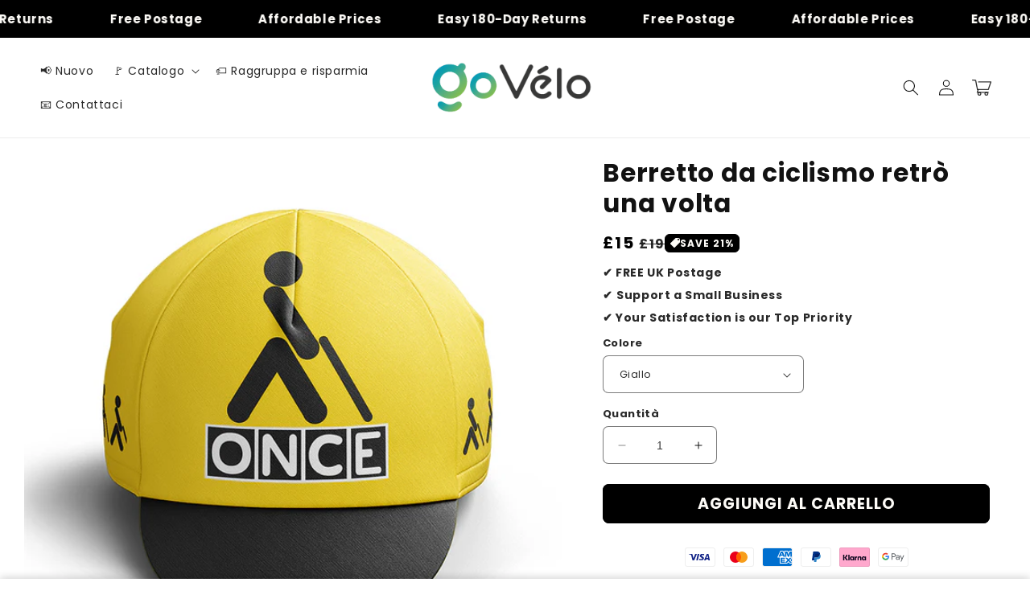

--- FILE ---
content_type: text/html; charset=utf-8
request_url: https://uk.govelo.com/it/products/retro-once-cycling-cap
body_size: 39798
content:
<!doctype html>
<html class="no-js" lang="it">
  <head>
    <script>
window.KiwiSizing = window.KiwiSizing === undefined ? {} : window.KiwiSizing;
KiwiSizing.shop = "blackvac1.myshopify.com";


KiwiSizing.data = {
  collections: "261469307014,261450203270,261469339782,261677875334,269417250950,161451475078",
  tags: "Vintage,Yellow",
  product: "5193328230534",
  vendor: "GoVelo",
  type: "",
  title: "Berretto da ciclismo retrò una volta",
  images: ["\/\/uk.govelo.com\/cdn\/shop\/products\/19-ONCE-YELLOW-CAPMOCKUPFRONT.png?v=1607009936","\/\/uk.govelo.com\/cdn\/shop\/products\/19-ONCE-YELLOW-CAPMOCKUPSIDE.png?v=1607009936","\/\/uk.govelo.com\/cdn\/shop\/products\/19-ONCE-YELLOW-CAPMOCKUPBACK.png?v=1607009937","\/\/uk.govelo.com\/cdn\/shop\/products\/19-ONCE-PINK-CAPMOCKUPFRONTREVISED.png?v=1607009937","\/\/uk.govelo.com\/cdn\/shop\/products\/19-ONCE-PINK-CAPMOCKUPSIDEREVISED.png?v=1607009937","\/\/uk.govelo.com\/cdn\/shop\/products\/19-ONCE-PINK-CAPMOCKUPBACKREVISED.png?v=1607009937"],
  options: [{"name":"Colore","position":1,"values":["Giallo","Rosa"]}],
  variants: [{"id":34916294492294,"title":"Giallo","option1":"Giallo","option2":null,"option3":null,"sku":"","requires_shipping":true,"taxable":false,"featured_image":{"id":17713097408646,"product_id":5193328230534,"position":1,"created_at":"2020-12-03T16:38:56+01:00","updated_at":"2020-12-03T16:38:56+01:00","alt":null,"width":800,"height":800,"src":"\/\/uk.govelo.com\/cdn\/shop\/products\/19-ONCE-YELLOW-CAPMOCKUPFRONT.png?v=1607009936","variant_ids":[34916294492294]},"available":true,"name":"Berretto da ciclismo retrò una volta - Giallo","public_title":"Giallo","options":["Giallo"],"price":1500,"weight":0,"compare_at_price":1900,"inventory_management":"shopify","barcode":"","featured_media":{"alt":null,"id":9884617048198,"position":1,"preview_image":{"aspect_ratio":1.0,"height":800,"width":800,"src":"\/\/uk.govelo.com\/cdn\/shop\/products\/19-ONCE-YELLOW-CAPMOCKUPFRONT.png?v=1607009936"}},"requires_selling_plan":false,"selling_plan_allocations":[]},{"id":34916294525062,"title":"Rosa","option1":"Rosa","option2":null,"option3":null,"sku":"","requires_shipping":true,"taxable":false,"featured_image":{"id":17713097572486,"product_id":5193328230534,"position":4,"created_at":"2020-12-03T16:38:56+01:00","updated_at":"2020-12-03T16:38:57+01:00","alt":null,"width":800,"height":800,"src":"\/\/uk.govelo.com\/cdn\/shop\/products\/19-ONCE-PINK-CAPMOCKUPFRONTREVISED.png?v=1607009937","variant_ids":[34916294525062]},"available":true,"name":"Berretto da ciclismo retrò una volta - Rosa","public_title":"Rosa","options":["Rosa"],"price":1500,"weight":0,"compare_at_price":1900,"inventory_management":"shopify","barcode":"","featured_media":{"alt":null,"id":9884617146502,"position":4,"preview_image":{"aspect_ratio":1.0,"height":800,"width":800,"src":"\/\/uk.govelo.com\/cdn\/shop\/products\/19-ONCE-PINK-CAPMOCKUPFRONTREVISED.png?v=1607009937"}},"requires_selling_plan":false,"selling_plan_allocations":[]}],
};

</script>
    <meta charset="utf-8">
    <meta http-equiv="X-UA-Compatible" content="IE=edge">
    <meta name="viewport" content="width=device-width,initial-scale=1">
    <meta name="theme-color" content="">
    <link rel="canonical" href="https://uk.govelo.com/it/products/retro-once-cycling-cap">
    <link rel="preconnect" href="https://cdn.shopify.com" crossorigin><link rel="icon" type="image/png" href="//uk.govelo.com/cdn/shop/files/2_6df22d23-571d-4d1b-b124-c46e2df39fe2.png?crop=center&height=32&v=1723848601&width=32"><link rel="preconnect" href="https://fonts.shopifycdn.com" crossorigin><title>
      Berretto da ciclismo retrò una volta
 &ndash; GoVelo Clothing UK</title>

    
      <meta name="description" content="Il berretto da ciclismo Retro Once è dotato della tecnologia Quick Dry perfetta per prestazioni ottimali in qualsiasi condizione atmosferica, garantita per mantenerti senza sudore. Con tessuto traspirante ventilazione sudorazione e umidità, antipolvere e anti-UV per proteggere i tuoi occhi in modo da poter praticare il">
    

    

<meta property="og:site_name" content="GoVelo Clothing UK">
<meta property="og:url" content="https://uk.govelo.com/it/products/retro-once-cycling-cap">
<meta property="og:title" content="Berretto da ciclismo retrò una volta">
<meta property="og:type" content="product">
<meta property="og:description" content="Il berretto da ciclismo Retro Once è dotato della tecnologia Quick Dry perfetta per prestazioni ottimali in qualsiasi condizione atmosferica, garantita per mantenerti senza sudore. Con tessuto traspirante ventilazione sudorazione e umidità, antipolvere e anti-UV per proteggere i tuoi occhi in modo da poter praticare il"><meta property="og:image" content="http://uk.govelo.com/cdn/shop/products/19-ONCE-YELLOW-CAPMOCKUPFRONT.png?v=1607009936">
  <meta property="og:image:secure_url" content="https://uk.govelo.com/cdn/shop/products/19-ONCE-YELLOW-CAPMOCKUPFRONT.png?v=1607009936">
  <meta property="og:image:width" content="800">
  <meta property="og:image:height" content="800"><meta property="og:price:amount" content="15">
  <meta property="og:price:currency" content="GBP"><meta name="twitter:card" content="summary_large_image">
<meta name="twitter:title" content="Berretto da ciclismo retrò una volta">
<meta name="twitter:description" content="Il berretto da ciclismo Retro Once è dotato della tecnologia Quick Dry perfetta per prestazioni ottimali in qualsiasi condizione atmosferica, garantita per mantenerti senza sudore. Con tessuto traspirante ventilazione sudorazione e umidità, antipolvere e anti-UV per proteggere i tuoi occhi in modo da poter praticare il">


    <script src="//uk.govelo.com/cdn/shop/t/18/assets/constants.js?v=165488195745554878101723748992" defer="defer"></script>
    <script src="//uk.govelo.com/cdn/shop/t/18/assets/pubsub.js?v=2921868252632587581723748992" defer="defer"></script>
    <script src="//uk.govelo.com/cdn/shop/t/18/assets/global.js?v=99732829741093278951723748992" defer="defer"></script>
    <script src="//uk.govelo.com/cdn/shop/t/18/assets/jquery.js?v=79316187865546103341723748992" defer="defer"></script>
    <script src="//uk.govelo.com/cdn/shop/t/18/assets/slick.min.js?v=71779134894361685811723748992" defer="defer"></script>
    <script>window.performance && window.performance.mark && window.performance.mark('shopify.content_for_header.start');</script><meta id="shopify-digital-wallet" name="shopify-digital-wallet" content="/27773927558/digital_wallets/dialog">
<meta name="shopify-checkout-api-token" content="18c9a2e4b5ee0fd89572340e9c9cd63e">
<meta id="in-context-paypal-metadata" data-shop-id="27773927558" data-venmo-supported="false" data-environment="production" data-locale="it_IT" data-paypal-v4="true" data-currency="GBP">
<link rel="alternate" hreflang="x-default" href="https://uk.govelo.com/products/retro-once-cycling-cap">
<link rel="alternate" hreflang="en" href="https://uk.govelo.com/products/retro-once-cycling-cap">
<link rel="alternate" hreflang="it" href="https://uk.govelo.com/it/products/retro-once-cycling-cap">
<link rel="alternate" hreflang="de" href="https://uk.govelo.com/de/products/retro-once-cycling-cap">
<link rel="alternate" hreflang="en-AU" href="https://uk.govelo.com/en-au/products/retro-once-cycling-cap">
<link rel="alternate" hreflang="en-FR" href="https://uk.govelo.com/en-fr/products/retro-once-cycling-cap">
<link rel="alternate" hreflang="fr-FR" href="https://uk.govelo.com/fr-fr/products/retro-once-cycling-cap">
<link rel="alternate" type="application/json+oembed" href="https://uk.govelo.com/it/products/retro-once-cycling-cap.oembed">
<script async="async" src="/checkouts/internal/preloads.js?locale=it-GB"></script>
<script id="shopify-features" type="application/json">{"accessToken":"18c9a2e4b5ee0fd89572340e9c9cd63e","betas":["rich-media-storefront-analytics"],"domain":"uk.govelo.com","predictiveSearch":true,"shopId":27773927558,"locale":"it"}</script>
<script>var Shopify = Shopify || {};
Shopify.shop = "blackvac1.myshopify.com";
Shopify.locale = "it";
Shopify.currency = {"active":"GBP","rate":"1.0"};
Shopify.country = "GB";
Shopify.theme = {"name":"shrine-1-3-0","id":127077449862,"schema_name":"Shrine","schema_version":"1.3.0","theme_store_id":null,"role":"main"};
Shopify.theme.handle = "null";
Shopify.theme.style = {"id":null,"handle":null};
Shopify.cdnHost = "uk.govelo.com/cdn";
Shopify.routes = Shopify.routes || {};
Shopify.routes.root = "/it/";</script>
<script type="module">!function(o){(o.Shopify=o.Shopify||{}).modules=!0}(window);</script>
<script>!function(o){function n(){var o=[];function n(){o.push(Array.prototype.slice.apply(arguments))}return n.q=o,n}var t=o.Shopify=o.Shopify||{};t.loadFeatures=n(),t.autoloadFeatures=n()}(window);</script>
<script id="shop-js-analytics" type="application/json">{"pageType":"product"}</script>
<script defer="defer" async type="module" src="//uk.govelo.com/cdn/shopifycloud/shop-js/modules/v2/client.init-shop-cart-sync_B0kkjBRt.it.esm.js"></script>
<script defer="defer" async type="module" src="//uk.govelo.com/cdn/shopifycloud/shop-js/modules/v2/chunk.common_AgTufRUD.esm.js"></script>
<script type="module">
  await import("//uk.govelo.com/cdn/shopifycloud/shop-js/modules/v2/client.init-shop-cart-sync_B0kkjBRt.it.esm.js");
await import("//uk.govelo.com/cdn/shopifycloud/shop-js/modules/v2/chunk.common_AgTufRUD.esm.js");

  window.Shopify.SignInWithShop?.initShopCartSync?.({"fedCMEnabled":true,"windoidEnabled":true});

</script>
<script>(function() {
  var isLoaded = false;
  function asyncLoad() {
    if (isLoaded) return;
    isLoaded = true;
    var urls = ["https:\/\/app.kiwisizing.com\/web\/js\/dist\/kiwiSizing\/plugin\/SizingPlugin.prod.js?v=330\u0026shop=blackvac1.myshopify.com","https:\/\/widget.trustpilot.com\/bootstrap\/v5\/tp.widget.sync.bootstrap.min.js?shop=blackvac1.myshopify.com","https:\/\/ecommplugins-scripts.trustpilot.com\/v2.1\/js\/header.min.js?settings=eyJrZXkiOiJoMEhKMkRSSEhOWEhQUzNsIiwicyI6Im5vbmUifQ==\u0026shop=blackvac1.myshopify.com","https:\/\/ecommplugins-trustboxsettings.trustpilot.com\/blackvac1.myshopify.com.js?settings=1706359911779\u0026shop=blackvac1.myshopify.com","https:\/\/loox.io\/widget\/V1lXWXYh5O\/loox.1724024272163.js?shop=blackvac1.myshopify.com"];
    for (var i = 0; i < urls.length; i++) {
      var s = document.createElement('script');
      s.type = 'text/javascript';
      s.async = true;
      s.src = urls[i];
      var x = document.getElementsByTagName('script')[0];
      x.parentNode.insertBefore(s, x);
    }
  };
  if(window.attachEvent) {
    window.attachEvent('onload', asyncLoad);
  } else {
    window.addEventListener('load', asyncLoad, false);
  }
})();</script>
<script id="__st">var __st={"a":27773927558,"offset":3600,"reqid":"7f56d1f2-c014-4f35-93b1-1a7cc38e195a-1768647458","pageurl":"uk.govelo.com\/it\/products\/retro-once-cycling-cap","u":"3d455c17a022","p":"product","rtyp":"product","rid":5193328230534};</script>
<script>window.ShopifyPaypalV4VisibilityTracking = true;</script>
<script id="form-persister">!function(){'use strict';const t='contact',e='new_comment',n=[[t,t],['blogs',e],['comments',e],[t,'customer']],o='password',r='form_key',c=['recaptcha-v3-token','g-recaptcha-response','h-captcha-response',o],s=()=>{try{return window.sessionStorage}catch{return}},i='__shopify_v',u=t=>t.elements[r],a=function(){const t=[...n].map((([t,e])=>`form[action*='/${t}']:not([data-nocaptcha='true']) input[name='form_type'][value='${e}']`)).join(',');var e;return e=t,()=>e?[...document.querySelectorAll(e)].map((t=>t.form)):[]}();function m(t){const e=u(t);a().includes(t)&&(!e||!e.value)&&function(t){try{if(!s())return;!function(t){const e=s();if(!e)return;const n=u(t);if(!n)return;const o=n.value;o&&e.removeItem(o)}(t);const e=Array.from(Array(32),(()=>Math.random().toString(36)[2])).join('');!function(t,e){u(t)||t.append(Object.assign(document.createElement('input'),{type:'hidden',name:r})),t.elements[r].value=e}(t,e),function(t,e){const n=s();if(!n)return;const r=[...t.querySelectorAll(`input[type='${o}']`)].map((({name:t})=>t)),u=[...c,...r],a={};for(const[o,c]of new FormData(t).entries())u.includes(o)||(a[o]=c);n.setItem(e,JSON.stringify({[i]:1,action:t.action,data:a}))}(t,e)}catch(e){console.error('failed to persist form',e)}}(t)}const f=t=>{if('true'===t.dataset.persistBound)return;const e=function(t,e){const n=function(t){return'function'==typeof t.submit?t.submit:HTMLFormElement.prototype.submit}(t).bind(t);return function(){let t;return()=>{t||(t=!0,(()=>{try{e(),n()}catch(t){(t=>{console.error('form submit failed',t)})(t)}})(),setTimeout((()=>t=!1),250))}}()}(t,(()=>{m(t)}));!function(t,e){if('function'==typeof t.submit&&'function'==typeof e)try{t.submit=e}catch{}}(t,e),t.addEventListener('submit',(t=>{t.preventDefault(),e()})),t.dataset.persistBound='true'};!function(){function t(t){const e=(t=>{const e=t.target;return e instanceof HTMLFormElement?e:e&&e.form})(t);e&&m(e)}document.addEventListener('submit',t),document.addEventListener('DOMContentLoaded',(()=>{const e=a();for(const t of e)f(t);var n;n=document.body,new window.MutationObserver((t=>{for(const e of t)if('childList'===e.type&&e.addedNodes.length)for(const t of e.addedNodes)1===t.nodeType&&'FORM'===t.tagName&&a().includes(t)&&f(t)})).observe(n,{childList:!0,subtree:!0,attributes:!1}),document.removeEventListener('submit',t)}))}()}();</script>
<script integrity="sha256-4kQ18oKyAcykRKYeNunJcIwy7WH5gtpwJnB7kiuLZ1E=" data-source-attribution="shopify.loadfeatures" defer="defer" src="//uk.govelo.com/cdn/shopifycloud/storefront/assets/storefront/load_feature-a0a9edcb.js" crossorigin="anonymous"></script>
<script data-source-attribution="shopify.dynamic_checkout.dynamic.init">var Shopify=Shopify||{};Shopify.PaymentButton=Shopify.PaymentButton||{isStorefrontPortableWallets:!0,init:function(){window.Shopify.PaymentButton.init=function(){};var t=document.createElement("script");t.src="https://uk.govelo.com/cdn/shopifycloud/portable-wallets/latest/portable-wallets.it.js",t.type="module",document.head.appendChild(t)}};
</script>
<script data-source-attribution="shopify.dynamic_checkout.buyer_consent">
  function portableWalletsHideBuyerConsent(e){var t=document.getElementById("shopify-buyer-consent"),n=document.getElementById("shopify-subscription-policy-button");t&&n&&(t.classList.add("hidden"),t.setAttribute("aria-hidden","true"),n.removeEventListener("click",e))}function portableWalletsShowBuyerConsent(e){var t=document.getElementById("shopify-buyer-consent"),n=document.getElementById("shopify-subscription-policy-button");t&&n&&(t.classList.remove("hidden"),t.removeAttribute("aria-hidden"),n.addEventListener("click",e))}window.Shopify?.PaymentButton&&(window.Shopify.PaymentButton.hideBuyerConsent=portableWalletsHideBuyerConsent,window.Shopify.PaymentButton.showBuyerConsent=portableWalletsShowBuyerConsent);
</script>
<script data-source-attribution="shopify.dynamic_checkout.cart.bootstrap">document.addEventListener("DOMContentLoaded",(function(){function t(){return document.querySelector("shopify-accelerated-checkout-cart, shopify-accelerated-checkout")}if(t())Shopify.PaymentButton.init();else{new MutationObserver((function(e,n){t()&&(Shopify.PaymentButton.init(),n.disconnect())})).observe(document.body,{childList:!0,subtree:!0})}}));
</script>
<link id="shopify-accelerated-checkout-styles" rel="stylesheet" media="screen" href="https://uk.govelo.com/cdn/shopifycloud/portable-wallets/latest/accelerated-checkout-backwards-compat.css" crossorigin="anonymous">
<style id="shopify-accelerated-checkout-cart">
        #shopify-buyer-consent {
  margin-top: 1em;
  display: inline-block;
  width: 100%;
}

#shopify-buyer-consent.hidden {
  display: none;
}

#shopify-subscription-policy-button {
  background: none;
  border: none;
  padding: 0;
  text-decoration: underline;
  font-size: inherit;
  cursor: pointer;
}

#shopify-subscription-policy-button::before {
  box-shadow: none;
}

      </style>
<script id="sections-script" data-sections="header,footer" defer="defer" src="//uk.govelo.com/cdn/shop/t/18/compiled_assets/scripts.js?v=2367"></script>
<script>window.performance && window.performance.mark && window.performance.mark('shopify.content_for_header.end');</script>


    <style data-shopify>
      @font-face {
  font-family: Poppins;
  font-weight: 400;
  font-style: normal;
  font-display: swap;
  src: url("//uk.govelo.com/cdn/fonts/poppins/poppins_n4.0ba78fa5af9b0e1a374041b3ceaadf0a43b41362.woff2") format("woff2"),
       url("//uk.govelo.com/cdn/fonts/poppins/poppins_n4.214741a72ff2596839fc9760ee7a770386cf16ca.woff") format("woff");
}

      @font-face {
  font-family: Poppins;
  font-weight: 700;
  font-style: normal;
  font-display: swap;
  src: url("//uk.govelo.com/cdn/fonts/poppins/poppins_n7.56758dcf284489feb014a026f3727f2f20a54626.woff2") format("woff2"),
       url("//uk.govelo.com/cdn/fonts/poppins/poppins_n7.f34f55d9b3d3205d2cd6f64955ff4b36f0cfd8da.woff") format("woff");
}

      @font-face {
  font-family: Poppins;
  font-weight: 400;
  font-style: italic;
  font-display: swap;
  src: url("//uk.govelo.com/cdn/fonts/poppins/poppins_i4.846ad1e22474f856bd6b81ba4585a60799a9f5d2.woff2") format("woff2"),
       url("//uk.govelo.com/cdn/fonts/poppins/poppins_i4.56b43284e8b52fc64c1fd271f289a39e8477e9ec.woff") format("woff");
}

      @font-face {
  font-family: Poppins;
  font-weight: 700;
  font-style: italic;
  font-display: swap;
  src: url("//uk.govelo.com/cdn/fonts/poppins/poppins_i7.42fd71da11e9d101e1e6c7932199f925f9eea42d.woff2") format("woff2"),
       url("//uk.govelo.com/cdn/fonts/poppins/poppins_i7.ec8499dbd7616004e21155106d13837fff4cf556.woff") format("woff");
}

      @font-face {
  font-family: Poppins;
  font-weight: 700;
  font-style: normal;
  font-display: swap;
  src: url("//uk.govelo.com/cdn/fonts/poppins/poppins_n7.56758dcf284489feb014a026f3727f2f20a54626.woff2") format("woff2"),
       url("//uk.govelo.com/cdn/fonts/poppins/poppins_n7.f34f55d9b3d3205d2cd6f64955ff4b36f0cfd8da.woff") format("woff");
}


      :root {
        --font-body-family: Poppins, sans-serif;
        --font-body-style: normal;
        --font-body-weight: 400;
        --font-body-weight-bold: 700;

        --font-heading-family: Poppins, sans-serif;
        --font-heading-style: normal;
        --font-heading-weight: 700;

        --font-body-scale: 1.0;
        --font-heading-scale: 1.3;

        --color-base-text: 18, 18, 18;
        --color-shadow: 18, 18, 18;
        --color-base-background-1: 255, 255, 255;
        --color-base-background-2: 243, 243, 243;
        --color-base-solid-button-labels: 253, 251, 247;
        --color-base-outline-button-labels: 221, 29, 29;
        --color-base-accent-1: 0, 0, 0;
        --color-base-accent-2: 0, 0, 0;
        --payment-terms-background-color: #ffffff;

        --gradient-base-background-1: #ffffff;
        --gradient-base-background-2: #f3f3f3;
        --gradient-base-accent-1: #000000;
        --gradient-base-accent-2: linear-gradient(54deg, rgba(221, 29, 29, 1) 14%, rgba(105, 14, 14, 1) 85%);

        --media-padding: px;
        --media-border-opacity: 0.1;
        --media-border-width: 0px;
        --media-radius: 12px;
        --media-shadow-opacity: 0.0;
        --media-shadow-horizontal-offset: 0px;
        --media-shadow-vertical-offset: 0px;
        --media-shadow-blur-radius: 20px;
        --media-shadow-visible: 0;

        --page-width: 140rem;
        --page-width-margin: 0rem;

        --product-card-image-padding: 0.0rem;
        --product-card-corner-radius: 1.2rem;
        --product-card-text-alignment: center;
        --product-card-border-width: 0.0rem;
        --product-card-border-opacity: 0.1;
        --product-card-shadow-opacity: 0.05;
        --product-card-shadow-visible: 1;
        --product-card-shadow-horizontal-offset: 1.0rem;
        --product-card-shadow-vertical-offset: 1.0rem;
        --product-card-shadow-blur-radius: 3.5rem;

        --collection-card-image-padding: 0.0rem;
        --collection-card-corner-radius: 1.2rem;
        --collection-card-text-alignment: center;
        --collection-card-border-width: 0.0rem;
        --collection-card-border-opacity: 0.1;
        --collection-card-shadow-opacity: 0.05;
        --collection-card-shadow-visible: 1;
        --collection-card-shadow-horizontal-offset: 1.0rem;
        --collection-card-shadow-vertical-offset: 1.0rem;
        --collection-card-shadow-blur-radius: 3.5rem;

        --blog-card-image-padding: 0.0rem;
        --blog-card-corner-radius: 1.2rem;
        --blog-card-text-alignment: center;
        --blog-card-border-width: 0.0rem;
        --blog-card-border-opacity: 0.1;
        --blog-card-shadow-opacity: 0.05;
        --blog-card-shadow-visible: 1;
        --blog-card-shadow-horizontal-offset: 1.0rem;
        --blog-card-shadow-vertical-offset: 1.0rem;
        --blog-card-shadow-blur-radius: 3.5rem;

        --badge-corner-radius: 0.6rem;

        --popup-border-width: 1px;
        --popup-border-opacity: 0.1;
        --popup-corner-radius: 22px;
        --popup-shadow-opacity: 0.1;
        --popup-shadow-horizontal-offset: 10px;
        --popup-shadow-vertical-offset: 12px;
        --popup-shadow-blur-radius: 20px;

        --drawer-border-width: 1px;
        --drawer-border-opacity: 0.1;
        --drawer-shadow-opacity: 0.0;
        --drawer-shadow-horizontal-offset: 0px;
        --drawer-shadow-vertical-offset: 4px;
        --drawer-shadow-blur-radius: 5px;

        --spacing-sections-desktop: 0px;
        --spacing-sections-mobile: 0px;

        --grid-desktop-vertical-spacing: 40px;
        --grid-desktop-horizontal-spacing: 40px;
        --grid-mobile-vertical-spacing: 20px;
        --grid-mobile-horizontal-spacing: 20px;

        --text-boxes-border-opacity: 0.1;
        --text-boxes-border-width: 0px;
        --text-boxes-radius: 24px;
        --text-boxes-shadow-opacity: 0.0;
        --text-boxes-shadow-visible: 0;
        --text-boxes-shadow-horizontal-offset: 10px;
        --text-boxes-shadow-vertical-offset: 12px;
        --text-boxes-shadow-blur-radius: 20px;

        --buttons-radius: 6px;
        --buttons-radius-outset: 8px;
        --buttons-border-width: 2px;
        --buttons-border-opacity: 1.0;
        --buttons-shadow-opacity: 0.0;
        --buttons-shadow-visible: 0;
        --buttons-shadow-horizontal-offset: 0px;
        --buttons-shadow-vertical-offset: 4px;
        --buttons-shadow-blur-radius: 5px;
        --buttons-border-offset: 0.3px;

        --inputs-radius: 6px;
        --inputs-border-width: 1px;
        --inputs-border-opacity: 0.55;
        --inputs-shadow-opacity: 0.0;
        --inputs-shadow-horizontal-offset: 0px;
        --inputs-margin-offset: 0px;
        --inputs-shadow-vertical-offset: 4px;
        --inputs-shadow-blur-radius: 5px;
        --inputs-radius-outset: 7px;

        --variant-pills-radius: 40px;
        --variant-pills-border-width: 1px;
        --variant-pills-border-opacity: 0.55;
        --variant-pills-shadow-opacity: 0.0;
        --variant-pills-shadow-horizontal-offset: 0px;
        --variant-pills-shadow-vertical-offset: 4px;
        --variant-pills-shadow-blur-radius: 5px;
      }

      *,
      *::before,
      *::after {
        box-sizing: inherit;
      }

      html {
        box-sizing: border-box;
        font-size: calc(var(--font-body-scale) * 62.5%);
        height: 100%;
      }

      body {
        display: grid;
        grid-template-rows: auto auto 1fr auto;
        grid-template-columns: 100%;
        min-height: 100%;
        margin: 0;
        font-size: 1.5rem;
        letter-spacing: 0.06rem;
        line-height: calc(1 + 0.8 / var(--font-body-scale));
        font-family: var(--font-body-family);
        font-style: var(--font-body-style);
        font-weight: var(--font-body-weight);
      }

      @media screen and (min-width: 750px) {
        body {
          font-size: 1.6rem;
        }
      }
    </style>

    <link href="//uk.govelo.com/cdn/shop/t/18/assets/base.css?v=108207397045790613361723748991" rel="stylesheet" type="text/css" media="all" />
<link rel="preload" as="font" href="//uk.govelo.com/cdn/fonts/poppins/poppins_n4.0ba78fa5af9b0e1a374041b3ceaadf0a43b41362.woff2" type="font/woff2" crossorigin><link rel="preload" as="font" href="//uk.govelo.com/cdn/fonts/poppins/poppins_n7.56758dcf284489feb014a026f3727f2f20a54626.woff2" type="font/woff2" crossorigin><link
        rel="stylesheet"
        href="//uk.govelo.com/cdn/shop/t/18/assets/component-predictive-search.css?v=76514217051199997821723748991"
        media="print"
        onload="this.media='all'"
      ><script>
      document.documentElement.className = document.documentElement.className.replace('no-js', 'js');
      if (Shopify.designMode) {
        document.documentElement.classList.add('shopify-design-mode');
      }
    </script>
    
    <script>
    window.bucksCC = window.bucksCC || {};
    window.bucksCC.config = {}; window.bucksCC.reConvert = function () {};
    "function"!=typeof Object.assign&&(Object.assign=function(n){if(null==n)throw new TypeError("Cannot convert undefined or null to object");for(var r=Object(n),t=1;t<arguments.length;t++){var e=arguments[t];if(null!=e)for(var o in e)e.hasOwnProperty(o)&&(r[o]=e[o])}return r});
    Object.assign(window.bucksCC.config, {"expertSettings":"{\"css\":\"\"}","_id":"63b1a3855e8fc3681ee509d0","shop":"088f7b.myshopify.com","active":false,"autoSwitchCurrencyLocationBased":true,"autoSwitchOnlyToPreferredCurrency":false,"backgroundColor":"rgba(255,255,255,1)","borderStyle":"boxShadow","cartNotificationBackgroundColor":"rgba(251,245,245,1)","cartNotificationMessage":"We process all orders in {STORE_CURRENCY} and you will be checkout using the most current exchange rates.","cartNotificationStatus":false,"cartNotificationTextColor":"rgba(30,30,30,1)","customOptionsPlacement":false,"customOptionsPlacementMobile":false,"customPosition":"header a[href*=\"/cart\"]","darkMode":false,"defaultCurrencyRounding":false,"displayPosition":"bottom_left","displayPositionType":"floating","flagDisplayOption":"showFlagAndCurrency","flagStyle":"traditional","flagTheme":"rounded","hoverColor":"rgba(255,255,255,1)","instantLoader":false,"mobileCustomPosition":"header a[href*=\"/cart\"]","mobileDisplayPosition":"bottom_left","mobileDisplayPositionType":"floating","mobilePositionPlacement":"after","moneyWithCurrencyFormat":true,"optionsPlacementType":"left_upwards","optionsPlacementTypeMobile":"left_upwards","positionPlacement":"after","priceRoundingType":"roundToDecimal","roundingDecimal":0.95,"selectedCurrencies":"[{\"USD\":\"US Dollar (USD)\"},{\"EUR\":\"Euro (EUR)\"},{\"GBP\":\"British Pound (GBP)\"},{\"CAD\":\"Canadian Dollar (CAD)\"},{\"AFN\":\"Afghan Afghani (AFN)\"},{\"ALL\":\"Albanian Lek (ALL)\"},{\"DZD\":\"Algerian Dinar (DZD)\"},{\"AOA\":\"Angolan Kwanza (AOA)\"},{\"ARS\":\"Argentine Peso (ARS)\"},{\"AMD\":\"Armenian Dram (AMD)\"},{\"AWG\":\"Aruban Florin (AWG)\"},{\"AUD\":\"Australian Dollar (AUD)\"},{\"BBD\":\"Barbadian Dollar (BBD)\"},{\"AZN\":\"Azerbaijani Manat (AZN)\"},{\"BDT\":\"Bangladeshi Taka (BDT)\"},{\"BSD\":\"Bahamian Dollar (BSD)\"},{\"BHD\":\"Bahraini Dinar (BHD)\"},{\"BIF\":\"Burundian Franc (BIF)\"},{\"BYN\":\"Belarusian Ruble (BYN)\"},{\"BYR\":\"Belarusian Ruble (BYR)\"},{\"BZD\":\"Belize Dollar (BZD)\"},{\"BMD\":\"Bermudan Dollar (BMD)\"},{\"BTN\":\"Bhutanese Ngultrum (BTN)\"},{\"BAM\":\"Bosnia-Herzegovina Convertible Mark (BAM)\"},{\"BRL\":\"Brazilian Real (BRL)\"},{\"BOB\":\"Bolivian Boliviano (BOB)\"},{\"BWP\":\"Botswanan Pula (BWP)\"},{\"BND\":\"Brunei Dollar (BND)\"},{\"BGN\":\"Bulgarian Lev (BGN)\"},{\"MMK\":\"Myanmar Kyat (MMK)\"},{\"KHR\":\"Cambodian Riel (KHR)\"},{\"CVE\":\"Cape Verdean Escudo (CVE)\"},{\"KYD\":\"Cayman Islands Dollar (KYD)\"},{\"XAF\":\"Central African CFA Franc (XAF)\"},{\"CLP\":\"Chilean Peso (CLP)\"},{\"CNY\":\"Chinese Yuan (CNY)\"},{\"COP\":\"Colombian Peso (COP)\"},{\"KMF\":\"Comorian Franc (KMF)\"},{\"CDF\":\"Congolese Franc (CDF)\"},{\"CRC\":\"Costa Rican Colón (CRC)\"},{\"HRK\":\"Croatian Kuna (HRK)\"},{\"CZK\":\"Czech Koruna (CZK)\"},{\"DKK\":\"Danish Krone (DKK)\"},{\"DJF\":\"Djiboutian Franc (DJF)\"},{\"DOP\":\"Dominican Peso (DOP)\"},{\"XCD\":\"East Caribbean Dollar (XCD)\"},{\"EGP\":\"Egyptian Pound (EGP)\"},{\"ETB\":\"Ethiopian Birr (ETB)\"},{\"FKP\":\"Falkland Islands Pound (FKP)\"},{\"XPF\":\"CFP Franc (XPF)\"},{\"FJD\":\"Fijian Dollar (FJD)\"},{\"GIP\":\"Gibraltar Pound (GIP)\"},{\"GMD\":\"Gambian Dalasi (GMD)\"},{\"GHS\":\"Ghanaian Cedi (GHS)\"},{\"GTQ\":\"Guatemalan Quetzal (GTQ)\"},{\"GYD\":\"Guyanaese Dollar (GYD)\"},{\"GEL\":\"Georgian Lari (GEL)\"},{\"GNF\":\"Guinean Franc (GNF)\"},{\"HTG\":\"Haitian Gourde (HTG)\"},{\"HNL\":\"Honduran Lempira (HNL)\"},{\"HKD\":\"Hong Kong Dollar (HKD)\"},{\"HUF\":\"Hungarian Forint (HUF)\"},{\"ISK\":\"Icelandic Króna (ISK)\"},{\"INR\":\"Indian Rupee (INR)\"},{\"IDR\":\"Indonesian Rupiah (IDR)\"},{\"ILS\":\"Israeli New Shekel (ILS)\"},{\"IRR\":\"Iranian Rial (IRR)\"},{\"IQD\":\"Iraqi Dinar (IQD)\"},{\"JMD\":\"Jamaican Dollar (JMD)\"},{\"JPY\":\"Japanese Yen (JPY)\"},{\"JEP\":\"Jersey Pound (JEP)\"},{\"JOD\":\"Jordanian Dinar (JOD)\"},{\"KZT\":\"Kazakhstani Tenge (KZT)\"},{\"KES\":\"Kenyan Shilling (KES)\"},{\"KWD\":\"Kuwaiti Dinar (KWD)\"},{\"KGS\":\"Kyrgystani Som (KGS)\"},{\"LAK\":\"Laotian Kip (LAK)\"},{\"LVL\":\"Latvian Lats (LVL)\"},{\"LBP\":\"Lebanese Pound (LBP)\"},{\"LSL\":\"Lesotho Loti (LSL)\"},{\"LRD\":\"Liberian Dollar (LRD)\"},{\"LYD\":\"Libyan Dinar (LYD)\"},{\"MGA\":\"Malagasy Ariary (MGA)\"},{\"MKD\":\"Macedonian Denar (MKD)\"},{\"MOP\":\"Macanese Pataca (MOP)\"},{\"MWK\":\"Malawian Kwacha (MWK)\"},{\"MVR\":\"Maldivian Rufiyaa (MVR)\"},{\"MXN\":\"Mexican Peso (MXN)\"},{\"MYR\":\"Malaysian Ringgit (MYR)\"},{\"MUR\":\"Mauritian Rupee (MUR)\"},{\"MDL\":\"Moldovan Leu (MDL)\"},{\"MAD\":\"Moroccan Dirham (MAD)\"},{\"MNT\":\"Mongolian Tugrik (MNT)\"},{\"MZN\":\"Mozambican Metical (MZN)\"},{\"NAD\":\"Namibian Dollar (NAD)\"},{\"NPR\":\"Nepalese Rupee (NPR)\"},{\"ANG\":\"Netherlands Antillean Guilder (ANG)\"},{\"NZD\":\"New Zealand Dollar (NZD)\"},{\"NIO\":\"Nicaraguan Córdoba (NIO)\"},{\"NGN\":\"Nigerian Naira (NGN)\"},{\"NOK\":\"Norwegian Krone (NOK)\"},{\"OMR\":\"Omani Rial (OMR)\"},{\"PAB\":\"Panamanian Balboa (PAB)\"},{\"PKR\":\"Pakistani Rupee (PKR)\"},{\"PGK\":\"Papua New Guinean Kina (PGK)\"},{\"PYG\":\"Paraguayan Guarani (PYG)\"},{\"PEN\":\"Peruvian Sol (PEN)\"},{\"PHP\":\"Philippine Piso (PHP)\"},{\"PLN\":\"Polish Zloty (PLN)\"},{\"QAR\":\"Qatari Rial (QAR)\"},{\"RON\":\"Romanian Leu (RON)\"},{\"RUB\":\"Russian Ruble (RUB)\"},{\"RWF\":\"Rwandan Franc (RWF)\"},{\"WST\":\"Samoan Tala (WST)\"},{\"SHP\":\"St. Helena Pound (SHP)\"},{\"SAR\":\"Saudi Riyal (SAR)\"},{\"STD\":\"São Tomé & Príncipe Dobra (STD)\"},{\"RSD\":\"Serbian Dinar (RSD)\"},{\"SCR\":\"Seychellois Rupee (SCR)\"},{\"SLL\":\"Sierra Leonean Leone (SLL)\"},{\"SGD\":\"Singapore Dollar (SGD)\"},{\"SDG\":\"Sudanese Pound (SDG)\"},{\"SYP\":\"Syrian Pound (SYP)\"},{\"ZAR\":\"South African Rand (ZAR)\"},{\"KRW\":\"South Korean Won (KRW)\"},{\"SSP\":\"South Sudanese Pound (SSP)\"},{\"SBD\":\"Solomon Islands Dollar (SBD)\"},{\"LKR\":\"Sri Lankan Rupee (LKR)\"},{\"SRD\":\"Surinamese Dollar (SRD)\"},{\"SZL\":\"Swazi Lilangeni (SZL)\"},{\"SEK\":\"Swedish Krona (SEK)\"},{\"CHF\":\"Swiss Franc (CHF)\"},{\"TWD\":\"New Taiwan Dollar (TWD)\"},{\"THB\":\"Thai Baht (THB)\"},{\"TJS\":\"Tajikistani Somoni (TJS)\"},{\"TZS\":\"Tanzanian Shilling (TZS)\"},{\"TOP\":\"Tongan Paʻanga (TOP)\"},{\"TTD\":\"Trinidad & Tobago Dollar (TTD)\"},{\"TND\":\"Tunisian Dinar (TND)\"},{\"TRY\":\"Turkish Lira (TRY)\"},{\"TMT\":\"Turkmenistani Manat (TMT)\"},{\"UGX\":\"Ugandan Shilling (UGX)\"},{\"UAH\":\"Ukrainian Hryvnia (UAH)\"},{\"AED\":\"United Arab Emirates Dirham (AED)\"},{\"UYU\":\"Uruguayan Peso (UYU)\"},{\"UZS\":\"Uzbekistani Som (UZS)\"},{\"VUV\":\"Vanuatu Vatu (VUV)\"},{\"VEF\":\"Venezuelan Bolívar (VEF)\"},{\"VND\":\"Vietnamese Dong (VND)\"},{\"XOF\":\"West African CFA Franc (XOF)\"},{\"YER\":\"Yemeni Rial (YER)\"},{\"ZMW\":\"Zambian Kwacha (ZMW)\"}]","showCurrencyCodesOnly":false,"showInDesktop":true,"showInMobileDevice":false,"showOriginalPriceOnMouseHover":false,"textColor":"rgba(30,30,30,1)","themeType":"default","trigger":"","userCurrency":"","watchUrls":""}, { money_format: "£{{amount_no_decimals}}", money_with_currency_format: "£{{amount_no_decimals}}", userCurrency: "GBP" }); window.bucksCC.config.multiCurrencies = [];  window.bucksCC.config.multiCurrencies = "GBP".split(',') || ''; window.bucksCC.config.cartCurrency = "GBP" || '';
    </script>

 <script type="text/javascript">
    (function(c,l,a,r,i,t,y){
        c[a]=c[a]||function(){(c[a].q=c[a].q||[]).push(arguments)};
        t=l.createElement(r);t.async=1;t.src="https://www.clarity.ms/tag/"+i;
        y=l.getElementsByTagName(r)[0];y.parentNode.insertBefore(t,y);
    })(window, document, "clarity", "script", "nw8rtc70pq");
</script>
    
  <!-- BEGIN app block: shopify://apps/simprosys-google-shopping-feed/blocks/core_settings_block/1f0b859e-9fa6-4007-97e8-4513aff5ff3b --><!-- BEGIN: GSF App Core Tags & Scripts by Simprosys Google Shopping Feed -->









<!-- END: GSF App Core Tags & Scripts by Simprosys Google Shopping Feed -->
<!-- END app block --><script src="https://cdn.shopify.com/extensions/019ba349-429b-780e-a08a-269a048aeded/vanga-ai-244/assets/vanga-smartcart-index.js" type="text/javascript" defer="defer"></script>
<link href="https://monorail-edge.shopifysvc.com" rel="dns-prefetch">
<script>(function(){if ("sendBeacon" in navigator && "performance" in window) {try {var session_token_from_headers = performance.getEntriesByType('navigation')[0].serverTiming.find(x => x.name == '_s').description;} catch {var session_token_from_headers = undefined;}var session_cookie_matches = document.cookie.match(/_shopify_s=([^;]*)/);var session_token_from_cookie = session_cookie_matches && session_cookie_matches.length === 2 ? session_cookie_matches[1] : "";var session_token = session_token_from_headers || session_token_from_cookie || "";function handle_abandonment_event(e) {var entries = performance.getEntries().filter(function(entry) {return /monorail-edge.shopifysvc.com/.test(entry.name);});if (!window.abandonment_tracked && entries.length === 0) {window.abandonment_tracked = true;var currentMs = Date.now();var navigation_start = performance.timing.navigationStart;var payload = {shop_id: 27773927558,url: window.location.href,navigation_start,duration: currentMs - navigation_start,session_token,page_type: "product"};window.navigator.sendBeacon("https://monorail-edge.shopifysvc.com/v1/produce", JSON.stringify({schema_id: "online_store_buyer_site_abandonment/1.1",payload: payload,metadata: {event_created_at_ms: currentMs,event_sent_at_ms: currentMs}}));}}window.addEventListener('pagehide', handle_abandonment_event);}}());</script>
<script id="web-pixels-manager-setup">(function e(e,d,r,n,o){if(void 0===o&&(o={}),!Boolean(null===(a=null===(i=window.Shopify)||void 0===i?void 0:i.analytics)||void 0===a?void 0:a.replayQueue)){var i,a;window.Shopify=window.Shopify||{};var t=window.Shopify;t.analytics=t.analytics||{};var s=t.analytics;s.replayQueue=[],s.publish=function(e,d,r){return s.replayQueue.push([e,d,r]),!0};try{self.performance.mark("wpm:start")}catch(e){}var l=function(){var e={modern:/Edge?\/(1{2}[4-9]|1[2-9]\d|[2-9]\d{2}|\d{4,})\.\d+(\.\d+|)|Firefox\/(1{2}[4-9]|1[2-9]\d|[2-9]\d{2}|\d{4,})\.\d+(\.\d+|)|Chrom(ium|e)\/(9{2}|\d{3,})\.\d+(\.\d+|)|(Maci|X1{2}).+ Version\/(15\.\d+|(1[6-9]|[2-9]\d|\d{3,})\.\d+)([,.]\d+|)( \(\w+\)|)( Mobile\/\w+|) Safari\/|Chrome.+OPR\/(9{2}|\d{3,})\.\d+\.\d+|(CPU[ +]OS|iPhone[ +]OS|CPU[ +]iPhone|CPU IPhone OS|CPU iPad OS)[ +]+(15[._]\d+|(1[6-9]|[2-9]\d|\d{3,})[._]\d+)([._]\d+|)|Android:?[ /-](13[3-9]|1[4-9]\d|[2-9]\d{2}|\d{4,})(\.\d+|)(\.\d+|)|Android.+Firefox\/(13[5-9]|1[4-9]\d|[2-9]\d{2}|\d{4,})\.\d+(\.\d+|)|Android.+Chrom(ium|e)\/(13[3-9]|1[4-9]\d|[2-9]\d{2}|\d{4,})\.\d+(\.\d+|)|SamsungBrowser\/([2-9]\d|\d{3,})\.\d+/,legacy:/Edge?\/(1[6-9]|[2-9]\d|\d{3,})\.\d+(\.\d+|)|Firefox\/(5[4-9]|[6-9]\d|\d{3,})\.\d+(\.\d+|)|Chrom(ium|e)\/(5[1-9]|[6-9]\d|\d{3,})\.\d+(\.\d+|)([\d.]+$|.*Safari\/(?![\d.]+ Edge\/[\d.]+$))|(Maci|X1{2}).+ Version\/(10\.\d+|(1[1-9]|[2-9]\d|\d{3,})\.\d+)([,.]\d+|)( \(\w+\)|)( Mobile\/\w+|) Safari\/|Chrome.+OPR\/(3[89]|[4-9]\d|\d{3,})\.\d+\.\d+|(CPU[ +]OS|iPhone[ +]OS|CPU[ +]iPhone|CPU IPhone OS|CPU iPad OS)[ +]+(10[._]\d+|(1[1-9]|[2-9]\d|\d{3,})[._]\d+)([._]\d+|)|Android:?[ /-](13[3-9]|1[4-9]\d|[2-9]\d{2}|\d{4,})(\.\d+|)(\.\d+|)|Mobile Safari.+OPR\/([89]\d|\d{3,})\.\d+\.\d+|Android.+Firefox\/(13[5-9]|1[4-9]\d|[2-9]\d{2}|\d{4,})\.\d+(\.\d+|)|Android.+Chrom(ium|e)\/(13[3-9]|1[4-9]\d|[2-9]\d{2}|\d{4,})\.\d+(\.\d+|)|Android.+(UC? ?Browser|UCWEB|U3)[ /]?(15\.([5-9]|\d{2,})|(1[6-9]|[2-9]\d|\d{3,})\.\d+)\.\d+|SamsungBrowser\/(5\.\d+|([6-9]|\d{2,})\.\d+)|Android.+MQ{2}Browser\/(14(\.(9|\d{2,})|)|(1[5-9]|[2-9]\d|\d{3,})(\.\d+|))(\.\d+|)|K[Aa][Ii]OS\/(3\.\d+|([4-9]|\d{2,})\.\d+)(\.\d+|)/},d=e.modern,r=e.legacy,n=navigator.userAgent;return n.match(d)?"modern":n.match(r)?"legacy":"unknown"}(),u="modern"===l?"modern":"legacy",c=(null!=n?n:{modern:"",legacy:""})[u],f=function(e){return[e.baseUrl,"/wpm","/b",e.hashVersion,"modern"===e.buildTarget?"m":"l",".js"].join("")}({baseUrl:d,hashVersion:r,buildTarget:u}),m=function(e){var d=e.version,r=e.bundleTarget,n=e.surface,o=e.pageUrl,i=e.monorailEndpoint;return{emit:function(e){var a=e.status,t=e.errorMsg,s=(new Date).getTime(),l=JSON.stringify({metadata:{event_sent_at_ms:s},events:[{schema_id:"web_pixels_manager_load/3.1",payload:{version:d,bundle_target:r,page_url:o,status:a,surface:n,error_msg:t},metadata:{event_created_at_ms:s}}]});if(!i)return console&&console.warn&&console.warn("[Web Pixels Manager] No Monorail endpoint provided, skipping logging."),!1;try{return self.navigator.sendBeacon.bind(self.navigator)(i,l)}catch(e){}var u=new XMLHttpRequest;try{return u.open("POST",i,!0),u.setRequestHeader("Content-Type","text/plain"),u.send(l),!0}catch(e){return console&&console.warn&&console.warn("[Web Pixels Manager] Got an unhandled error while logging to Monorail."),!1}}}}({version:r,bundleTarget:l,surface:e.surface,pageUrl:self.location.href,monorailEndpoint:e.monorailEndpoint});try{o.browserTarget=l,function(e){var d=e.src,r=e.async,n=void 0===r||r,o=e.onload,i=e.onerror,a=e.sri,t=e.scriptDataAttributes,s=void 0===t?{}:t,l=document.createElement("script"),u=document.querySelector("head"),c=document.querySelector("body");if(l.async=n,l.src=d,a&&(l.integrity=a,l.crossOrigin="anonymous"),s)for(var f in s)if(Object.prototype.hasOwnProperty.call(s,f))try{l.dataset[f]=s[f]}catch(e){}if(o&&l.addEventListener("load",o),i&&l.addEventListener("error",i),u)u.appendChild(l);else{if(!c)throw new Error("Did not find a head or body element to append the script");c.appendChild(l)}}({src:f,async:!0,onload:function(){if(!function(){var e,d;return Boolean(null===(d=null===(e=window.Shopify)||void 0===e?void 0:e.analytics)||void 0===d?void 0:d.initialized)}()){var d=window.webPixelsManager.init(e)||void 0;if(d){var r=window.Shopify.analytics;r.replayQueue.forEach((function(e){var r=e[0],n=e[1],o=e[2];d.publishCustomEvent(r,n,o)})),r.replayQueue=[],r.publish=d.publishCustomEvent,r.visitor=d.visitor,r.initialized=!0}}},onerror:function(){return m.emit({status:"failed",errorMsg:"".concat(f," has failed to load")})},sri:function(e){var d=/^sha384-[A-Za-z0-9+/=]+$/;return"string"==typeof e&&d.test(e)}(c)?c:"",scriptDataAttributes:o}),m.emit({status:"loading"})}catch(e){m.emit({status:"failed",errorMsg:(null==e?void 0:e.message)||"Unknown error"})}}})({shopId: 27773927558,storefrontBaseUrl: "https://uk.govelo.com",extensionsBaseUrl: "https://extensions.shopifycdn.com/cdn/shopifycloud/web-pixels-manager",monorailEndpoint: "https://monorail-edge.shopifysvc.com/unstable/produce_batch",surface: "storefront-renderer",enabledBetaFlags: ["2dca8a86"],webPixelsConfigList: [{"id":"1029668998","configuration":"{\"account_ID\":\"110219\",\"google_analytics_tracking_tag\":\"1\",\"measurement_id\":\"2\",\"api_secret\":\"3\",\"shop_settings\":\"{\\\"custom_pixel_script\\\":\\\"https:\\\\\\\/\\\\\\\/storage.googleapis.com\\\\\\\/gsf-scripts\\\\\\\/custom-pixels\\\\\\\/blackvac1.js\\\"}\"}","eventPayloadVersion":"v1","runtimeContext":"LAX","scriptVersion":"c6b888297782ed4a1cba19cda43d6625","type":"APP","apiClientId":1558137,"privacyPurposes":[],"dataSharingAdjustments":{"protectedCustomerApprovalScopes":["read_customer_address","read_customer_email","read_customer_name","read_customer_personal_data","read_customer_phone"]}},{"id":"322109574","configuration":"{\"config\":\"{\\\"pixel_id\\\":\\\"G-BJNLSEW8TG\\\",\\\"gtag_events\\\":[{\\\"type\\\":\\\"purchase\\\",\\\"action_label\\\":\\\"G-BJNLSEW8TG\\\"},{\\\"type\\\":\\\"page_view\\\",\\\"action_label\\\":\\\"G-BJNLSEW8TG\\\"},{\\\"type\\\":\\\"view_item\\\",\\\"action_label\\\":\\\"G-BJNLSEW8TG\\\"},{\\\"type\\\":\\\"search\\\",\\\"action_label\\\":\\\"G-BJNLSEW8TG\\\"},{\\\"type\\\":\\\"add_to_cart\\\",\\\"action_label\\\":\\\"G-BJNLSEW8TG\\\"},{\\\"type\\\":\\\"begin_checkout\\\",\\\"action_label\\\":\\\"G-BJNLSEW8TG\\\"},{\\\"type\\\":\\\"add_payment_info\\\",\\\"action_label\\\":\\\"G-BJNLSEW8TG\\\"}],\\\"enable_monitoring_mode\\\":false}\"}","eventPayloadVersion":"v1","runtimeContext":"OPEN","scriptVersion":"b2a88bafab3e21179ed38636efcd8a93","type":"APP","apiClientId":1780363,"privacyPurposes":[],"dataSharingAdjustments":{"protectedCustomerApprovalScopes":["read_customer_address","read_customer_email","read_customer_name","read_customer_personal_data","read_customer_phone"]}},{"id":"shopify-app-pixel","configuration":"{}","eventPayloadVersion":"v1","runtimeContext":"STRICT","scriptVersion":"0450","apiClientId":"shopify-pixel","type":"APP","privacyPurposes":["ANALYTICS","MARKETING"]},{"id":"shopify-custom-pixel","eventPayloadVersion":"v1","runtimeContext":"LAX","scriptVersion":"0450","apiClientId":"shopify-pixel","type":"CUSTOM","privacyPurposes":["ANALYTICS","MARKETING"]}],isMerchantRequest: false,initData: {"shop":{"name":"GoVelo Clothing UK","paymentSettings":{"currencyCode":"GBP"},"myshopifyDomain":"blackvac1.myshopify.com","countryCode":"HK","storefrontUrl":"https:\/\/uk.govelo.com\/it"},"customer":null,"cart":null,"checkout":null,"productVariants":[{"price":{"amount":15.0,"currencyCode":"GBP"},"product":{"title":"Berretto da ciclismo retrò una volta","vendor":"GoVelo","id":"5193328230534","untranslatedTitle":"Berretto da ciclismo retrò una volta","url":"\/it\/products\/retro-once-cycling-cap","type":""},"id":"34916294492294","image":{"src":"\/\/uk.govelo.com\/cdn\/shop\/products\/19-ONCE-YELLOW-CAPMOCKUPFRONT.png?v=1607009936"},"sku":"","title":"Giallo","untranslatedTitle":"Yellow"},{"price":{"amount":15.0,"currencyCode":"GBP"},"product":{"title":"Berretto da ciclismo retrò una volta","vendor":"GoVelo","id":"5193328230534","untranslatedTitle":"Berretto da ciclismo retrò una volta","url":"\/it\/products\/retro-once-cycling-cap","type":""},"id":"34916294525062","image":{"src":"\/\/uk.govelo.com\/cdn\/shop\/products\/19-ONCE-PINK-CAPMOCKUPFRONTREVISED.png?v=1607009937"},"sku":"","title":"Rosa","untranslatedTitle":"Pink"}],"purchasingCompany":null},},"https://uk.govelo.com/cdn","fcfee988w5aeb613cpc8e4bc33m6693e112",{"modern":"","legacy":""},{"shopId":"27773927558","storefrontBaseUrl":"https:\/\/uk.govelo.com","extensionBaseUrl":"https:\/\/extensions.shopifycdn.com\/cdn\/shopifycloud\/web-pixels-manager","surface":"storefront-renderer","enabledBetaFlags":"[\"2dca8a86\"]","isMerchantRequest":"false","hashVersion":"fcfee988w5aeb613cpc8e4bc33m6693e112","publish":"custom","events":"[[\"page_viewed\",{}],[\"product_viewed\",{\"productVariant\":{\"price\":{\"amount\":15.0,\"currencyCode\":\"GBP\"},\"product\":{\"title\":\"Berretto da ciclismo retrò una volta\",\"vendor\":\"GoVelo\",\"id\":\"5193328230534\",\"untranslatedTitle\":\"Berretto da ciclismo retrò una volta\",\"url\":\"\/it\/products\/retro-once-cycling-cap\",\"type\":\"\"},\"id\":\"34916294492294\",\"image\":{\"src\":\"\/\/uk.govelo.com\/cdn\/shop\/products\/19-ONCE-YELLOW-CAPMOCKUPFRONT.png?v=1607009936\"},\"sku\":\"\",\"title\":\"Giallo\",\"untranslatedTitle\":\"Yellow\"}}]]"});</script><script>
  window.ShopifyAnalytics = window.ShopifyAnalytics || {};
  window.ShopifyAnalytics.meta = window.ShopifyAnalytics.meta || {};
  window.ShopifyAnalytics.meta.currency = 'GBP';
  var meta = {"product":{"id":5193328230534,"gid":"gid:\/\/shopify\/Product\/5193328230534","vendor":"GoVelo","type":"","handle":"retro-once-cycling-cap","variants":[{"id":34916294492294,"price":1500,"name":"Berretto da ciclismo retrò una volta - Giallo","public_title":"Giallo","sku":""},{"id":34916294525062,"price":1500,"name":"Berretto da ciclismo retrò una volta - Rosa","public_title":"Rosa","sku":""}],"remote":false},"page":{"pageType":"product","resourceType":"product","resourceId":5193328230534,"requestId":"7f56d1f2-c014-4f35-93b1-1a7cc38e195a-1768647458"}};
  for (var attr in meta) {
    window.ShopifyAnalytics.meta[attr] = meta[attr];
  }
</script>
<script class="analytics">
  (function () {
    var customDocumentWrite = function(content) {
      var jquery = null;

      if (window.jQuery) {
        jquery = window.jQuery;
      } else if (window.Checkout && window.Checkout.$) {
        jquery = window.Checkout.$;
      }

      if (jquery) {
        jquery('body').append(content);
      }
    };

    var hasLoggedConversion = function(token) {
      if (token) {
        return document.cookie.indexOf('loggedConversion=' + token) !== -1;
      }
      return false;
    }

    var setCookieIfConversion = function(token) {
      if (token) {
        var twoMonthsFromNow = new Date(Date.now());
        twoMonthsFromNow.setMonth(twoMonthsFromNow.getMonth() + 2);

        document.cookie = 'loggedConversion=' + token + '; expires=' + twoMonthsFromNow;
      }
    }

    var trekkie = window.ShopifyAnalytics.lib = window.trekkie = window.trekkie || [];
    if (trekkie.integrations) {
      return;
    }
    trekkie.methods = [
      'identify',
      'page',
      'ready',
      'track',
      'trackForm',
      'trackLink'
    ];
    trekkie.factory = function(method) {
      return function() {
        var args = Array.prototype.slice.call(arguments);
        args.unshift(method);
        trekkie.push(args);
        return trekkie;
      };
    };
    for (var i = 0; i < trekkie.methods.length; i++) {
      var key = trekkie.methods[i];
      trekkie[key] = trekkie.factory(key);
    }
    trekkie.load = function(config) {
      trekkie.config = config || {};
      trekkie.config.initialDocumentCookie = document.cookie;
      var first = document.getElementsByTagName('script')[0];
      var script = document.createElement('script');
      script.type = 'text/javascript';
      script.onerror = function(e) {
        var scriptFallback = document.createElement('script');
        scriptFallback.type = 'text/javascript';
        scriptFallback.onerror = function(error) {
                var Monorail = {
      produce: function produce(monorailDomain, schemaId, payload) {
        var currentMs = new Date().getTime();
        var event = {
          schema_id: schemaId,
          payload: payload,
          metadata: {
            event_created_at_ms: currentMs,
            event_sent_at_ms: currentMs
          }
        };
        return Monorail.sendRequest("https://" + monorailDomain + "/v1/produce", JSON.stringify(event));
      },
      sendRequest: function sendRequest(endpointUrl, payload) {
        // Try the sendBeacon API
        if (window && window.navigator && typeof window.navigator.sendBeacon === 'function' && typeof window.Blob === 'function' && !Monorail.isIos12()) {
          var blobData = new window.Blob([payload], {
            type: 'text/plain'
          });

          if (window.navigator.sendBeacon(endpointUrl, blobData)) {
            return true;
          } // sendBeacon was not successful

        } // XHR beacon

        var xhr = new XMLHttpRequest();

        try {
          xhr.open('POST', endpointUrl);
          xhr.setRequestHeader('Content-Type', 'text/plain');
          xhr.send(payload);
        } catch (e) {
          console.log(e);
        }

        return false;
      },
      isIos12: function isIos12() {
        return window.navigator.userAgent.lastIndexOf('iPhone; CPU iPhone OS 12_') !== -1 || window.navigator.userAgent.lastIndexOf('iPad; CPU OS 12_') !== -1;
      }
    };
    Monorail.produce('monorail-edge.shopifysvc.com',
      'trekkie_storefront_load_errors/1.1',
      {shop_id: 27773927558,
      theme_id: 127077449862,
      app_name: "storefront",
      context_url: window.location.href,
      source_url: "//uk.govelo.com/cdn/s/trekkie.storefront.cd680fe47e6c39ca5d5df5f0a32d569bc48c0f27.min.js"});

        };
        scriptFallback.async = true;
        scriptFallback.src = '//uk.govelo.com/cdn/s/trekkie.storefront.cd680fe47e6c39ca5d5df5f0a32d569bc48c0f27.min.js';
        first.parentNode.insertBefore(scriptFallback, first);
      };
      script.async = true;
      script.src = '//uk.govelo.com/cdn/s/trekkie.storefront.cd680fe47e6c39ca5d5df5f0a32d569bc48c0f27.min.js';
      first.parentNode.insertBefore(script, first);
    };
    trekkie.load(
      {"Trekkie":{"appName":"storefront","development":false,"defaultAttributes":{"shopId":27773927558,"isMerchantRequest":null,"themeId":127077449862,"themeCityHash":"17676826471635675660","contentLanguage":"it","currency":"GBP","eventMetadataId":"70b21623-825c-4761-9da1-0feaef503823"},"isServerSideCookieWritingEnabled":true,"monorailRegion":"shop_domain","enabledBetaFlags":["65f19447"]},"Session Attribution":{},"S2S":{"facebookCapiEnabled":false,"source":"trekkie-storefront-renderer","apiClientId":580111}}
    );

    var loaded = false;
    trekkie.ready(function() {
      if (loaded) return;
      loaded = true;

      window.ShopifyAnalytics.lib = window.trekkie;

      var originalDocumentWrite = document.write;
      document.write = customDocumentWrite;
      try { window.ShopifyAnalytics.merchantGoogleAnalytics.call(this); } catch(error) {};
      document.write = originalDocumentWrite;

      window.ShopifyAnalytics.lib.page(null,{"pageType":"product","resourceType":"product","resourceId":5193328230534,"requestId":"7f56d1f2-c014-4f35-93b1-1a7cc38e195a-1768647458","shopifyEmitted":true});

      var match = window.location.pathname.match(/checkouts\/(.+)\/(thank_you|post_purchase)/)
      var token = match? match[1]: undefined;
      if (!hasLoggedConversion(token)) {
        setCookieIfConversion(token);
        window.ShopifyAnalytics.lib.track("Viewed Product",{"currency":"GBP","variantId":34916294492294,"productId":5193328230534,"productGid":"gid:\/\/shopify\/Product\/5193328230534","name":"Berretto da ciclismo retrò una volta - Giallo","price":"15.00","sku":"","brand":"GoVelo","variant":"Giallo","category":"","nonInteraction":true,"remote":false},undefined,undefined,{"shopifyEmitted":true});
      window.ShopifyAnalytics.lib.track("monorail:\/\/trekkie_storefront_viewed_product\/1.1",{"currency":"GBP","variantId":34916294492294,"productId":5193328230534,"productGid":"gid:\/\/shopify\/Product\/5193328230534","name":"Berretto da ciclismo retrò una volta - Giallo","price":"15.00","sku":"","brand":"GoVelo","variant":"Giallo","category":"","nonInteraction":true,"remote":false,"referer":"https:\/\/uk.govelo.com\/it\/products\/retro-once-cycling-cap"});
      }
    });


        var eventsListenerScript = document.createElement('script');
        eventsListenerScript.async = true;
        eventsListenerScript.src = "//uk.govelo.com/cdn/shopifycloud/storefront/assets/shop_events_listener-3da45d37.js";
        document.getElementsByTagName('head')[0].appendChild(eventsListenerScript);

})();</script>
  <script>
  if (!window.ga || (window.ga && typeof window.ga !== 'function')) {
    window.ga = function ga() {
      (window.ga.q = window.ga.q || []).push(arguments);
      if (window.Shopify && window.Shopify.analytics && typeof window.Shopify.analytics.publish === 'function') {
        window.Shopify.analytics.publish("ga_stub_called", {}, {sendTo: "google_osp_migration"});
      }
      console.error("Shopify's Google Analytics stub called with:", Array.from(arguments), "\nSee https://help.shopify.com/manual/promoting-marketing/pixels/pixel-migration#google for more information.");
    };
    if (window.Shopify && window.Shopify.analytics && typeof window.Shopify.analytics.publish === 'function') {
      window.Shopify.analytics.publish("ga_stub_initialized", {}, {sendTo: "google_osp_migration"});
    }
  }
</script>
<script
  defer
  src="https://uk.govelo.com/cdn/shopifycloud/perf-kit/shopify-perf-kit-3.0.4.min.js"
  data-application="storefront-renderer"
  data-shop-id="27773927558"
  data-render-region="gcp-us-central1"
  data-page-type="product"
  data-theme-instance-id="127077449862"
  data-theme-name="Shrine"
  data-theme-version="1.3.0"
  data-monorail-region="shop_domain"
  data-resource-timing-sampling-rate="10"
  data-shs="true"
  data-shs-beacon="true"
  data-shs-export-with-fetch="true"
  data-shs-logs-sample-rate="1"
  data-shs-beacon-endpoint="https://uk.govelo.com/api/collect"
></script>
</head>

  <body class="gradient">
    <a class="skip-to-content-link button visually-hidden" href="#MainContent">
      Vai direttamente ai contenuti
    </a>

<script src="//uk.govelo.com/cdn/shop/t/18/assets/cart.js?v=139383546597281746371723748991" defer="defer"></script>
<script src="//uk.govelo.com/cdn/shop/t/18/assets/product-info.js?v=174806172978439001541723748992" defer="defer"></script>
<script src="//uk.govelo.com/cdn/shop/t/18/assets/product-form.js?v=70749256710412210451723748992" defer="defer"></script>



  <link href="//uk.govelo.com/cdn/shop/t/18/assets/component-list-payment.css?v=69253961410771838501723748991" rel="stylesheet" type="text/css" media="all" />


<style>
  .drawer {
    visibility: hidden;
  }
</style>

<cart-drawer class="drawer is-empty">
  <div id="CartDrawer" class="cart-drawer">
    <div id="CartDrawer-Overlay" class="cart-drawer__overlay"></div>
    <div
      class="drawer__inner"
      role="dialog"
      aria-modal="true"
      aria-label="Il tuo carrello"
      tabindex="-1"
    ><div class="drawer__inner-empty">
          <div class="cart-drawer__warnings center">
            <div class="cart-drawer__empty-content">
              <h2 class="cart__empty-text">Il tuo carrello è vuoto</h2>
              <button
                class="drawer__close"
                type="button"
                onclick="this.closest('cart-drawer').close()"
                aria-label="Chiudi"
              >
                <svg
  xmlns="http://www.w3.org/2000/svg"
  aria-hidden="true"
  focusable="false"
  class="icon icon-close"
  fill="none"
  viewBox="0 0 18 17"
>
  <path d="M.865 15.978a.5.5 0 00.707.707l7.433-7.431 7.579 7.282a.501.501 0 00.846-.37.5.5 0 00-.153-.351L9.712 8.546l7.417-7.416a.5.5 0 10-.707-.708L8.991 7.853 1.413.573a.5.5 0 10-.693.72l7.563 7.268-7.418 7.417z" fill="currentColor">
</svg>

              </button>
              <a href="/it/collections/all" class="button">
                Continua lo shopping
              </a><p class="cart__login-title h3">Hai un account?</p>
                <p class="cart__login-paragraph">
                  <a href="/it/account/login" class="link underlined-link">Accedi</a> per un check-out più veloce.
                </p></div>
          </div></div><div class="drawer__header">
        <h2 class="drawer__heading">Il tuo carrello</h2>
        <button
          class="drawer__close"
          type="button"
          onclick="this.closest('cart-drawer').close()"
          aria-label="Chiudi"
        >
          <svg
  xmlns="http://www.w3.org/2000/svg"
  aria-hidden="true"
  focusable="false"
  class="icon icon-close"
  fill="none"
  viewBox="0 0 18 17"
>
  <path d="M.865 15.978a.5.5 0 00.707.707l7.433-7.431 7.579 7.282a.501.501 0 00.846-.37.5.5 0 00-.153-.351L9.712 8.546l7.417-7.416a.5.5 0 10-.707-.708L8.991 7.853 1.413.573a.5.5 0 10-.693.72l7.563 7.268-7.418 7.417z" fill="currentColor">
</svg>

        </button>
      </div>
      
      <div class="cart-drawer-items-and-upsell">
        <cart-drawer-items
          
            class=" is-empty"
          
        >
          <form
            action="/it/cart"
            id="CartDrawer-Form"
            class="cart__contents cart-drawer__form"
            method="post"
          >
            <div id="CartDrawer-CartItems" class="drawer__contents js-contents"><p id="CartDrawer-LiveRegionText" class="visually-hidden" role="status"></p>
              <p id="CartDrawer-LineItemStatus" class="visually-hidden" aria-hidden="true" role="status">
                Caricamento in corso...
              </p>
            </div>
            <div id="CartDrawer-CartErrors" role="alert"></div>
          </form>
        </cart-drawer-items>
        
          


        
      </div>
      <div class="drawer__footer">
        
        
<!-- Start blocks -->
        <!-- Subtotals -->

        <div class="cart-drawer__footer" >
          <div class="totals" role="status">
            <h2 class="totals__subtotal">Subtotale</h2>
            <p class="totals__subtotal-value">£0</p>
          </div>

          <div></div>
        </div>

        <!-- CTAs -->

        <div class="cart__ctas" >
          <noscript>
            <button type="submit" class="cart__update-button button button--secondary" form="CartDrawer-Form">
              Aggiorna
            </button>
          </noscript>

          <button
            type="submit"
            id="CartDrawer-Checkout"
            class="cart__checkout-button button"
            name="checkout"
            form="CartDrawer-Form"
            
              disabled
            
          >
            Check-out
          </button>
        </div>

        
          <div class='cart__badges'>
            <ul class="payment-badges" role="list"><li class="list-payment__item">
                  <svg class="icon icon--full-color" viewBox="0 0 38 24" xmlns="http://www.w3.org/2000/svg" width="38" height="24" role="img" aria-labelledby="pi-paypal"><title id="pi-paypal">PayPal</title><path opacity=".07" d="M35 0H3C1.3 0 0 1.3 0 3v18c0 1.7 1.4 3 3 3h32c1.7 0 3-1.3 3-3V3c0-1.7-1.4-3-3-3z"/><path fill="#fff" d="M35 1c1.1 0 2 .9 2 2v18c0 1.1-.9 2-2 2H3c-1.1 0-2-.9-2-2V3c0-1.1.9-2 2-2h32"/><path fill="#003087" d="M23.9 8.3c.2-1 0-1.7-.6-2.3-.6-.7-1.7-1-3.1-1h-4.1c-.3 0-.5.2-.6.5L14 15.6c0 .2.1.4.3.4H17l.4-3.4 1.8-2.2 4.7-2.1z"/><path fill="#3086C8" d="M23.9 8.3l-.2.2c-.5 2.8-2.2 3.8-4.6 3.8H18c-.3 0-.5.2-.6.5l-.6 3.9-.2 1c0 .2.1.4.3.4H19c.3 0 .5-.2.5-.4v-.1l.4-2.4v-.1c0-.2.3-.4.5-.4h.3c2.1 0 3.7-.8 4.1-3.2.2-1 .1-1.8-.4-2.4-.1-.5-.3-.7-.5-.8z"/><path fill="#012169" d="M23.3 8.1c-.1-.1-.2-.1-.3-.1-.1 0-.2 0-.3-.1-.3-.1-.7-.1-1.1-.1h-3c-.1 0-.2 0-.2.1-.2.1-.3.2-.3.4l-.7 4.4v.1c0-.3.3-.5.6-.5h1.3c2.5 0 4.1-1 4.6-3.8v-.2c-.1-.1-.3-.2-.5-.2h-.1z"/></svg>
                </li></ul>
          </div>
        
        
      </div>
    </div>
  </div>
</cart-drawer>

<script>
  function primaryUpsellVariantChange() {
    var primaryUpsellContainer = document.querySelector('.cart-primary-upsell')
    var variantSelects = primaryUpsellContainer.querySelector('#variant-selects-cart-upsell-1');
    var productForm = primaryUpsellContainer.querySelector('.form');
    var productIdField = productForm.querySelector('input[name="id"]');

    if (variantSelects) {
        var selectedVariantId = variantSelects.querySelector('script[type="application/json"]').textContent;
        var selectedVariant = JSON.parse(selectedVariantId).find(function(variant) {
          var isMatch = true;

          for (var i = 0; i < variant.options.length; i++) {
            var selectElement = document.querySelector('#Option-cart-upsell-1-' + i);
            if (selectElement.value !== variant.options[i]) {
              isMatch = false;
              break;
            }
          }

          return isMatch;
        });

        if (selectedVariant) {
          productIdField.value = selectedVariant.id;
          if (selectedVariant.featured_image && selectedVariant.featured_image.src) {
            var upsellImage = primaryUpsellContainer.querySelector('.cart-primary-upsell__image__img');
            upsellImage.src = selectedVariant.featured_image.src;
          }
        }

    }
  }
</script>

<script>
  function secondaryUpsellVariantChange() {
    var secondaryUpsellContainer = document.querySelector('.cart-secondary-upsell');
    var variantSelects = secondaryUpsellContainer.querySelector('#variant-selects-cart-upsell-2');
    var productForm = secondaryUpsellContainer.querySelector('.form');
    var productIdField = productForm.querySelector('input[name="id"]');

    if (variantSelects) {
      var selectedVariantId = variantSelects.querySelector('script[type="application/json"]').textContent;
      var selectedVariant = JSON.parse(selectedVariantId).find(function(variant) {
        var isMatch = true;

        for (var i = 0; i < variant.options.length; i++) {
          var selectElement = document.querySelector('#Option-cart-upsell-2-' + i);
          if (selectElement.value !== variant.options[i]) {
            isMatch = false;
            break;
          }
        }

        return isMatch;
      });

      if (selectedVariant) {
        productIdField.value = selectedVariant.id;
        variantSelects.setAttribute('data-product-id', selectedVariant.id)
        if (selectedVariant.featured_image && selectedVariant.featured_image.src) {
          var upsellImage = secondaryUpsellContainer.querySelector('.cart-secondary-upsell__image__img');
          upsellImage.src = selectedVariant.featured_image.src;
        }
      }
    }
  }
</script>

<script>
  document.addEventListener('DOMContentLoaded', function () {
    function isIE() {
      const ua = window.navigator.userAgent;
      const msie = ua.indexOf('MSIE ');
      const trident = ua.indexOf('Trident/');

      return msie > 0 || trident > 0;
    }

    if (!isIE()) return;
    const cartSubmitInput = document.createElement('input');
    cartSubmitInput.setAttribute('name', 'checkout');
    cartSubmitInput.setAttribute('type', 'hidden');
    document.querySelector('#cart').appendChild(cartSubmitInput);
    document.querySelector('#checkout').addEventListener('click', function (event) {
      document.querySelector('#cart').submit();
    });
  });
</script>
<!-- BEGIN sections: header-group -->
<div id="shopify-section-sections--15655052411014__horizontal_ticker_hUe87P" class="shopify-section shopify-section-group-header-group"><link href="//uk.govelo.com/cdn/shop/t/18/assets/component-tickers.css?v=30346802988262109031723748992" rel="stylesheet" type="text/css" media="all" />
<style data-shopify>.section-sections--15655052411014__horizontal_ticker_hUe87P-padding {
    padding-top: 12px;
    padding-bottom: 12px;
  }

  @media screen and (min-width: 750px) {
    .section-sections--15655052411014__horizontal_ticker_hUe87P-padding {
      padding-top: 16px;
      padding-bottom: 16px;
    }
  }

  .horizontal-ticker-sections--15655052411014__horizontal_ticker_hUe87P .horizontal-ticker__item {
    font-size: 1.5rem;
    padding: 0 3.5rem;
  }
  .horizontal-ticker-sections--15655052411014__horizontal_ticker_hUe87P .horizontal-ticker__container {
    animation: horTicker 150s linear infinite forwards;
  }</style><div class="horizontal-ticker horizontal-ticker-sections--15655052411014__horizontal_ticker_hUe87P color-accent-1 section-sections--15655052411014__horizontal_ticker_hUe87P-padding">
  <!-- <div class="horizontal-ticker__inner"> -->
  <div class="horizontal-ticker__container">
    
    
    
    
<p class="horizontal-ticker__item horizontal-ticker__item--bold">
        Easy 180-Day Returns
      </p><p class="horizontal-ticker__item horizontal-ticker__item--bold">
        Free Postage
      </p><p class="horizontal-ticker__item horizontal-ticker__item--bold">
        Affordable Prices
      </p>
        
          <p class="horizontal-ticker__item horizontal-ticker__item--bold">
            Easy 180-Day Returns
          </p>

          
          
        
          <p class="horizontal-ticker__item horizontal-ticker__item--bold">
            Free Postage
          </p>

          
          
        
          <p class="horizontal-ticker__item horizontal-ticker__item--bold">
            Affordable Prices
          </p>

          
          
        
        
      
        
          <p class="horizontal-ticker__item horizontal-ticker__item--bold">
            Easy 180-Day Returns
          </p>

          
          
        
          <p class="horizontal-ticker__item horizontal-ticker__item--bold">
            Free Postage
          </p>

          
          
        
          <p class="horizontal-ticker__item horizontal-ticker__item--bold">
            Affordable Prices
          </p>

          
          
        
        
      
        
          <p class="horizontal-ticker__item horizontal-ticker__item--bold">
            Easy 180-Day Returns
          </p>

          
          
        
          <p class="horizontal-ticker__item horizontal-ticker__item--bold">
            Free Postage
          </p>

          
          
        
          <p class="horizontal-ticker__item horizontal-ticker__item--bold">
            Affordable Prices
          </p>

          
          
        
        
      
        
          <p class="horizontal-ticker__item horizontal-ticker__item--bold">
            Easy 180-Day Returns
          </p>

          
          
        
          <p class="horizontal-ticker__item horizontal-ticker__item--bold">
            Free Postage
          </p>

          
          
        
          <p class="horizontal-ticker__item horizontal-ticker__item--bold">
            Affordable Prices
          </p>

          
          
        
        
      
        
          <p class="horizontal-ticker__item horizontal-ticker__item--bold">
            Easy 180-Day Returns
          </p>

          
          
        
          <p class="horizontal-ticker__item horizontal-ticker__item--bold">
            Free Postage
          </p>

          
          
        
          <p class="horizontal-ticker__item horizontal-ticker__item--bold">
            Affordable Prices
          </p>

          
          
        
        
      
        
          <p class="horizontal-ticker__item horizontal-ticker__item--bold">
            Easy 180-Day Returns
          </p>

          
          
        
          <p class="horizontal-ticker__item horizontal-ticker__item--bold">
            Free Postage
          </p>

          
          
        
          <p class="horizontal-ticker__item horizontal-ticker__item--bold">
            Affordable Prices
          </p>

          
          
        
        
      
        
          <p class="horizontal-ticker__item horizontal-ticker__item--bold">
            Easy 180-Day Returns
          </p>

          
          
        
          <p class="horizontal-ticker__item horizontal-ticker__item--bold">
            Free Postage
          </p>

          
          
        
          <p class="horizontal-ticker__item horizontal-ticker__item--bold">
            Affordable Prices
          </p>

          
          
        
        
      
        
          <p class="horizontal-ticker__item horizontal-ticker__item--bold">
            Easy 180-Day Returns
          </p>

          
          
        
          <p class="horizontal-ticker__item horizontal-ticker__item--bold">
            Free Postage
          </p>

          
          
        
          <p class="horizontal-ticker__item horizontal-ticker__item--bold">
            Affordable Prices
          </p>

          
          
        
        
      
        
          <p class="horizontal-ticker__item horizontal-ticker__item--bold">
            Easy 180-Day Returns
          </p>

          
          
        
          <p class="horizontal-ticker__item horizontal-ticker__item--bold">
            Free Postage
          </p>

          
          
        
          <p class="horizontal-ticker__item horizontal-ticker__item--bold">
            Affordable Prices
          </p>

          
          
        
        
      
        
          <p class="horizontal-ticker__item horizontal-ticker__item--bold">
            Easy 180-Day Returns
          </p>

          
          
        
          <p class="horizontal-ticker__item horizontal-ticker__item--bold">
            Free Postage
          </p>

          
          
        
          <p class="horizontal-ticker__item horizontal-ticker__item--bold">
            Affordable Prices
          </p>

          
          
        
        
      
        
          <p class="horizontal-ticker__item horizontal-ticker__item--bold">
            Easy 180-Day Returns
          </p>

          
          
        
          <p class="horizontal-ticker__item horizontal-ticker__item--bold">
            Free Postage
          </p>

          
          
        
          <p class="horizontal-ticker__item horizontal-ticker__item--bold">
            Affordable Prices
          </p>

          
          
            
        
          
</div>
  <!-- </div> -->
</div>


</div><div id="shopify-section-sections--15655052411014__announcement-bar" class="shopify-section shopify-section-group-header-group announcement-bar-section">
</div><div id="shopify-section-sections--15655052411014__header" class="shopify-section shopify-section-group-header-group section-header"><link rel="stylesheet" href="//uk.govelo.com/cdn/shop/t/18/assets/component-list-menu.css?v=151968516119678728991723748991" media="print" onload="this.media='all'">
<link rel="stylesheet" href="//uk.govelo.com/cdn/shop/t/18/assets/component-search.css?v=184225813856820874251723748991" media="print" onload="this.media='all'">
<link rel="stylesheet" href="//uk.govelo.com/cdn/shop/t/18/assets/component-menu-drawer.css?v=183501262910778191901723748991" media="print" onload="this.media='all'">
<link rel="stylesheet" href="//uk.govelo.com/cdn/shop/t/18/assets/component-cart-notification.css?v=137625604348931474661723748991" media="print" onload="this.media='all'">
<link rel="stylesheet" href="//uk.govelo.com/cdn/shop/t/18/assets/component-cart-items.css?v=68325217056990975251723748991" media="print" onload="this.media='all'"><link rel="stylesheet" href="//uk.govelo.com/cdn/shop/t/18/assets/component-price.css?v=183165605081763449011723748991" media="print" onload="this.media='all'">
  <link rel="stylesheet" href="//uk.govelo.com/cdn/shop/t/18/assets/component-loading-overlay.css?v=167310470843593579841723748991" media="print" onload="this.media='all'"><link href="//uk.govelo.com/cdn/shop/t/18/assets/component-cart-drawer.css?v=103351759924144934211723748991" rel="stylesheet" type="text/css" media="all" />
  <link href="//uk.govelo.com/cdn/shop/t/18/assets/component-cart.css?v=183883492810467818381723748991" rel="stylesheet" type="text/css" media="all" />
  <link href="//uk.govelo.com/cdn/shop/t/18/assets/component-totals.css?v=54425048278126878361723748992" rel="stylesheet" type="text/css" media="all" />
  <link href="//uk.govelo.com/cdn/shop/t/18/assets/component-price.css?v=183165605081763449011723748991" rel="stylesheet" type="text/css" media="all" />
  <link href="//uk.govelo.com/cdn/shop/t/18/assets/component-discounts.css?v=152760482443307489271723748991" rel="stylesheet" type="text/css" media="all" />
  <link href="//uk.govelo.com/cdn/shop/t/18/assets/component-loading-overlay.css?v=167310470843593579841723748991" rel="stylesheet" type="text/css" media="all" />
<noscript><link href="//uk.govelo.com/cdn/shop/t/18/assets/component-list-menu.css?v=151968516119678728991723748991" rel="stylesheet" type="text/css" media="all" /></noscript>
<noscript><link href="//uk.govelo.com/cdn/shop/t/18/assets/component-search.css?v=184225813856820874251723748991" rel="stylesheet" type="text/css" media="all" /></noscript>
<noscript><link href="//uk.govelo.com/cdn/shop/t/18/assets/component-menu-drawer.css?v=183501262910778191901723748991" rel="stylesheet" type="text/css" media="all" /></noscript>
<noscript><link href="//uk.govelo.com/cdn/shop/t/18/assets/component-cart-notification.css?v=137625604348931474661723748991" rel="stylesheet" type="text/css" media="all" /></noscript>
<noscript><link href="//uk.govelo.com/cdn/shop/t/18/assets/component-cart-items.css?v=68325217056990975251723748991" rel="stylesheet" type="text/css" media="all" /></noscript>

<style>
  header-drawer {
    justify-self: start;
    margin-left: -1.2rem;
  }

  .header__heading-logo {
    max-width: 200px;
  }@media screen and (min-width: 990px) {
    header-drawer {
      display: none;
    }
  }

  .menu-drawer-container {
    display: flex;
  }

  .list-menu {
    list-style: none;
    padding: 0;
    margin: 0;
  }

  .list-menu--inline {
    display: inline-flex;
    flex-wrap: wrap;
  }

  summary.list-menu__item {
    padding-right: 2.7rem;
  }

  .list-menu__item {
    display: flex;
    align-items: center;
    line-height: calc(1 + 0.3 / var(--font-body-scale));
  }

  .list-menu__item--link {
    text-decoration: none;
    padding-bottom: 1rem;
    padding-top: 1rem;
    line-height: calc(1 + 0.8 / var(--font-body-scale));
  }

  @media screen and (min-width: 750px) {
    .list-menu__item--link {
      padding-bottom: 0.5rem;
      padding-top: 0.5rem;
    }
  }
</style><style data-shopify>.header {
    padding-top: 10px;
    padding-bottom: 10px;
  }

  .section-header {
    position: sticky; /* This is for fixing a Safari z-index issue. PR #2147 */
    margin-bottom: 0px;
  }

  @media screen and (min-width: 750px) {
    .section-header {
      margin-bottom: 0px;
    }
  }

  @media screen and (min-width: 990px) {
    .header {
      padding-top: 20px;
      padding-bottom: 20px;
    }
  }</style><script src="//uk.govelo.com/cdn/shop/t/18/assets/details-disclosure.js?v=153497636716254413831723748992" defer="defer"></script>
<script src="//uk.govelo.com/cdn/shop/t/18/assets/details-modal.js?v=4511761896672669691723748992" defer="defer"></script>
<script src="//uk.govelo.com/cdn/shop/t/18/assets/cart-notification.js?v=160453272920806432391723748991" defer="defer"></script>
<script src="//uk.govelo.com/cdn/shop/t/18/assets/search-form.js?v=113639710312857635801723748992" defer="defer"></script><script src="//uk.govelo.com/cdn/shop/t/18/assets/cart-drawer.js?v=44260131999403604181723748991" defer="defer"></script><svg xmlns="http://www.w3.org/2000/svg" class="hidden">
  <symbol id="icon-search" viewbox="0 0 18 19" fill="none">
    <path fill-rule="evenodd" clip-rule="evenodd" d="M11.03 11.68A5.784 5.784 0 112.85 3.5a5.784 5.784 0 018.18 8.18zm.26 1.12a6.78 6.78 0 11.72-.7l5.4 5.4a.5.5 0 11-.71.7l-5.41-5.4z" fill="currentColor"/>
  </symbol>

  <symbol id="icon-reset" class="icon icon-close"  fill="none" viewBox="0 0 18 18" stroke="currentColor">
    <circle r="8.5" cy="9" cx="9" stroke-opacity="0.2"/>
    <path d="M6.82972 6.82915L1.17193 1.17097" stroke-linecap="round" stroke-linejoin="round" transform="translate(5 5)"/>
    <path d="M1.22896 6.88502L6.77288 1.11523" stroke-linecap="round" stroke-linejoin="round" transform="translate(5 5)"/>
  </symbol>

  <symbol id="icon-close" class="icon icon-close" fill="none" viewBox="0 0 18 17">
    <path d="M.865 15.978a.5.5 0 00.707.707l7.433-7.431 7.579 7.282a.501.501 0 00.846-.37.5.5 0 00-.153-.351L9.712 8.546l7.417-7.416a.5.5 0 10-.707-.708L8.991 7.853 1.413.573a.5.5 0 10-.693.72l7.563 7.268-7.418 7.417z" fill="currentColor">
  </symbol>
</svg>
<div class="header-wrapper color-background-1 gradient header-wrapper--border-bottom">
  <header class="header header--middle-center header--mobile-center page-width header--has-menu"><header-drawer data-breakpoint="tablet">
        <details id="Details-menu-drawer-container" class="menu-drawer-container">
          <summary class="header__icon header__icon--menu header__icon--summary link focus-inset" aria-label="Menu">
            <span>
              <svg
  xmlns="http://www.w3.org/2000/svg"
  aria-hidden="true"
  focusable="false"
  class="icon icon-hamburger"
  fill="none"
  viewBox="0 0 18 16"
>
  <path d="M1 .5a.5.5 0 100 1h15.71a.5.5 0 000-1H1zM.5 8a.5.5 0 01.5-.5h15.71a.5.5 0 010 1H1A.5.5 0 01.5 8zm0 7a.5.5 0 01.5-.5h15.71a.5.5 0 010 1H1a.5.5 0 01-.5-.5z" fill="currentColor">
</svg>

              <svg
  xmlns="http://www.w3.org/2000/svg"
  aria-hidden="true"
  focusable="false"
  class="icon icon-close"
  fill="none"
  viewBox="0 0 18 17"
>
  <path d="M.865 15.978a.5.5 0 00.707.707l7.433-7.431 7.579 7.282a.501.501 0 00.846-.37.5.5 0 00-.153-.351L9.712 8.546l7.417-7.416a.5.5 0 10-.707-.708L8.991 7.853 1.413.573a.5.5 0 10-.693.72l7.563 7.268-7.418 7.417z" fill="currentColor">
</svg>

            </span>
          </summary>
          <div id="menu-drawer" class="gradient menu-drawer motion-reduce color-background-1" tabindex="-1">
            <div class="menu-drawer__inner-container">
              <div class='menu-drawer__mobile-content menu-drawer__title-and-close-btn'>
                <h3 class='menu-drawer__title'>Menu</h3>
                <button class='menu-drawer__close-btn header__icon header__icon--menu header__icon--summary link focus-inset'>
                  <svg
  xmlns="http://www.w3.org/2000/svg"
  aria-hidden="true"
  focusable="false"
  class="icon icon-close"
  fill="none"
  viewBox="0 0 18 17"
>
  <path d="M.865 15.978a.5.5 0 00.707.707l7.433-7.431 7.579 7.282a.501.501 0 00.846-.37.5.5 0 00-.153-.351L9.712 8.546l7.417-7.416a.5.5 0 10-.707-.708L8.991 7.853 1.413.573a.5.5 0 10-.693.72l7.563 7.268-7.418 7.417z" fill="currentColor">
</svg>

                </button>
              </div>
              <div class="menu-drawer__navigation-container">
                <nav class="menu-drawer__navigation">
                  <ul class="menu-drawer__menu has-submenu list-menu" role="list"><li><a href="https://uk.govelo.com/collections/new" class="menu-drawer__menu-item list-menu__item link link--text focus-inset">
                            📢 Nuovo
                          </a></li><li><details id="Details-menu-drawer-menu-item-2">
                            <summary class="menu-drawer__menu-item list-menu__item link link--text focus-inset">
                              🚩 Catalogo
                              <svg
  viewBox="0 0 14 10"
  fill="none"
  aria-hidden="true"
  focusable="false"
  class="icon icon-arrow"
  xmlns="http://www.w3.org/2000/svg"
>
  <path fill-rule="evenodd" clip-rule="evenodd" d="M8.537.808a.5.5 0 01.817-.162l4 4a.5.5 0 010 .708l-4 4a.5.5 0 11-.708-.708L11.793 5.5H1a.5.5 0 010-1h10.793L8.646 1.354a.5.5 0 01-.109-.546z" fill="currentColor">
</svg>

                              <svg aria-hidden="true" focusable="false" class="icon icon-caret" viewBox="0 0 10 6">
  <path fill-rule="evenodd" clip-rule="evenodd" d="M9.354.646a.5.5 0 00-.708 0L5 4.293 1.354.646a.5.5 0 00-.708.708l4 4a.5.5 0 00.708 0l4-4a.5.5 0 000-.708z" fill="currentColor">
</svg>

                            </summary>
                            <div id="link-🚩-catalog" class="menu-drawer__submenu has-submenu gradient motion-reduce" tabindex="-1">
                              <div class="menu-drawer__inner-submenu">
                                <button class="menu-drawer__close-button link link--text focus-inset" aria-expanded="true">
                                  <svg
  viewBox="0 0 14 10"
  fill="none"
  aria-hidden="true"
  focusable="false"
  class="icon icon-arrow"
  xmlns="http://www.w3.org/2000/svg"
>
  <path fill-rule="evenodd" clip-rule="evenodd" d="M8.537.808a.5.5 0 01.817-.162l4 4a.5.5 0 010 .708l-4 4a.5.5 0 11-.708-.708L11.793 5.5H1a.5.5 0 010-1h10.793L8.646 1.354a.5.5 0 01-.109-.546z" fill="currentColor">
</svg>

                                  🚩 Catalogo
                                </button>
                                <ul class="menu-drawer__menu list-menu" role="list" tabindex="-1"><li><details id="Details-menu-drawer-submenu-1">
                                          <summary class="menu-drawer__menu-item link link--text list-menu__item focus-inset">
                                            Maglie a manica corta
                                            <svg
  viewBox="0 0 14 10"
  fill="none"
  aria-hidden="true"
  focusable="false"
  class="icon icon-arrow"
  xmlns="http://www.w3.org/2000/svg"
>
  <path fill-rule="evenodd" clip-rule="evenodd" d="M8.537.808a.5.5 0 01.817-.162l4 4a.5.5 0 010 .708l-4 4a.5.5 0 11-.708-.708L11.793 5.5H1a.5.5 0 010-1h10.793L8.646 1.354a.5.5 0 01-.109-.546z" fill="currentColor">
</svg>

                                            <svg aria-hidden="true" focusable="false" class="icon icon-caret" viewBox="0 0 10 6">
  <path fill-rule="evenodd" clip-rule="evenodd" d="M9.354.646a.5.5 0 00-.708 0L5 4.293 1.354.646a.5.5 0 00-.708.708l4 4a.5.5 0 00.708 0l4-4a.5.5 0 000-.708z" fill="currentColor">
</svg>

                                          </summary>
                                          <div id="childlink-short-sleeve-jerseys" class="menu-drawer__submenu has-submenu gradient motion-reduce">
                                            <button class="menu-drawer__close-button link link--text focus-inset" aria-expanded="true">
                                              <svg
  viewBox="0 0 14 10"
  fill="none"
  aria-hidden="true"
  focusable="false"
  class="icon icon-arrow"
  xmlns="http://www.w3.org/2000/svg"
>
  <path fill-rule="evenodd" clip-rule="evenodd" d="M8.537.808a.5.5 0 01.817-.162l4 4a.5.5 0 010 .708l-4 4a.5.5 0 11-.708-.708L11.793 5.5H1a.5.5 0 010-1h10.793L8.646 1.354a.5.5 0 01-.109-.546z" fill="currentColor">
</svg>

                                              Maglie a manica corta
                                            </button>
                                            <ul class="menu-drawer__menu list-menu" role="list" tabindex="-1"><li>
                                                  <a href="/it/collections/best-selling" class="menu-drawer__menu-item link link--text list-menu__item focus-inset">
                                                    La migliore vendita
                                                  </a>
                                                </li><li>
                                                  <a href="/it/collections/new-arrival" class="menu-drawer__menu-item link link--text list-menu__item focus-inset">
                                                    Nuovo arrivo
                                                  </a>
                                                </li><li>
                                                  <a href="/it/collections/stylish-short-sleeve-cycling-jersey" class="menu-drawer__menu-item link link--text list-menu__item focus-inset">
                                                    Elegante
                                                  </a>
                                                </li><li>
                                                  <a href="/it/collections/countries-states-cycling-jerseys" class="menu-drawer__menu-item link link--text list-menu__item focus-inset">
                                                    Internazionale
                                                  </a>
                                                </li></ul>
                                          </div>
                                        </details></li><li><details id="Details-menu-drawer-submenu-2">
                                          <summary class="menu-drawer__menu-item link link--text list-menu__item focus-inset">
                                            Maglie a maniche lunghe
                                            <svg
  viewBox="0 0 14 10"
  fill="none"
  aria-hidden="true"
  focusable="false"
  class="icon icon-arrow"
  xmlns="http://www.w3.org/2000/svg"
>
  <path fill-rule="evenodd" clip-rule="evenodd" d="M8.537.808a.5.5 0 01.817-.162l4 4a.5.5 0 010 .708l-4 4a.5.5 0 11-.708-.708L11.793 5.5H1a.5.5 0 010-1h10.793L8.646 1.354a.5.5 0 01-.109-.546z" fill="currentColor">
</svg>

                                            <svg aria-hidden="true" focusable="false" class="icon icon-caret" viewBox="0 0 10 6">
  <path fill-rule="evenodd" clip-rule="evenodd" d="M9.354.646a.5.5 0 00-.708 0L5 4.293 1.354.646a.5.5 0 00-.708.708l4 4a.5.5 0 00.708 0l4-4a.5.5 0 000-.708z" fill="currentColor">
</svg>

                                          </summary>
                                          <div id="childlink-long-sleeve-jerseys" class="menu-drawer__submenu has-submenu gradient motion-reduce">
                                            <button class="menu-drawer__close-button link link--text focus-inset" aria-expanded="true">
                                              <svg
  viewBox="0 0 14 10"
  fill="none"
  aria-hidden="true"
  focusable="false"
  class="icon icon-arrow"
  xmlns="http://www.w3.org/2000/svg"
>
  <path fill-rule="evenodd" clip-rule="evenodd" d="M8.537.808a.5.5 0 01.817-.162l4 4a.5.5 0 010 .708l-4 4a.5.5 0 11-.708-.708L11.793 5.5H1a.5.5 0 010-1h10.793L8.646 1.354a.5.5 0 01-.109-.546z" fill="currentColor">
</svg>

                                              Maglie a maniche lunghe
                                            </button>
                                            <ul class="menu-drawer__menu list-menu" role="list" tabindex="-1"><li>
                                                  <a href="/it/collections/best-selling-long-sleeve-cycling-jerseys" class="menu-drawer__menu-item link link--text list-menu__item focus-inset">
                                                    La migliore vendita
                                                  </a>
                                                </li><li>
                                                  <a href="/it/collections/arrival-sleeve-cycling-jerseys" class="menu-drawer__menu-item link link--text list-menu__item focus-inset">
                                                    Nuovo arrivo
                                                  </a>
                                                </li><li>
                                                  <a href="/it/collections/stylish-long-sleeve-cycling-jersey" class="menu-drawer__menu-item link link--text list-menu__item focus-inset">
                                                    Elegante
                                                  </a>
                                                </li><li>
                                                  <a href="/it/collections/international-cycling-jersey-long-sleeve" class="menu-drawer__menu-item link link--text list-menu__item focus-inset">
                                                    Internazionale
                                                  </a>
                                                </li></ul>
                                          </div>
                                        </details></li><li><details id="Details-menu-drawer-submenu-3">
                                          <summary class="menu-drawer__menu-item link link--text list-menu__item focus-inset">
                                            Bavaglini e pantaloncini
                                            <svg
  viewBox="0 0 14 10"
  fill="none"
  aria-hidden="true"
  focusable="false"
  class="icon icon-arrow"
  xmlns="http://www.w3.org/2000/svg"
>
  <path fill-rule="evenodd" clip-rule="evenodd" d="M8.537.808a.5.5 0 01.817-.162l4 4a.5.5 0 010 .708l-4 4a.5.5 0 11-.708-.708L11.793 5.5H1a.5.5 0 010-1h10.793L8.646 1.354a.5.5 0 01-.109-.546z" fill="currentColor">
</svg>

                                            <svg aria-hidden="true" focusable="false" class="icon icon-caret" viewBox="0 0 10 6">
  <path fill-rule="evenodd" clip-rule="evenodd" d="M9.354.646a.5.5 0 00-.708 0L5 4.293 1.354.646a.5.5 0 00-.708.708l4 4a.5.5 0 00.708 0l4-4a.5.5 0 000-.708z" fill="currentColor">
</svg>

                                          </summary>
                                          <div id="childlink-bibs-shorts" class="menu-drawer__submenu has-submenu gradient motion-reduce">
                                            <button class="menu-drawer__close-button link link--text focus-inset" aria-expanded="true">
                                              <svg
  viewBox="0 0 14 10"
  fill="none"
  aria-hidden="true"
  focusable="false"
  class="icon icon-arrow"
  xmlns="http://www.w3.org/2000/svg"
>
  <path fill-rule="evenodd" clip-rule="evenodd" d="M8.537.808a.5.5 0 01.817-.162l4 4a.5.5 0 010 .708l-4 4a.5.5 0 11-.708-.708L11.793 5.5H1a.5.5 0 010-1h10.793L8.646 1.354a.5.5 0 01-.109-.546z" fill="currentColor">
</svg>

                                              Bavaglini e pantaloncini
                                            </button>
                                            <ul class="menu-drawer__menu list-menu" role="list" tabindex="-1"><li>
                                                  <a href="/it/collections/best-selling-bib-shorts" class="menu-drawer__menu-item link link--text list-menu__item focus-inset">
                                                    La migliore vendita
                                                  </a>
                                                </li><li>
                                                  <a href="/it/collections/new-arrival-bib-short" class="menu-drawer__menu-item link link--text list-menu__item focus-inset">
                                                    Nuovo arrivo
                                                  </a>
                                                </li><li>
                                                  <a href="/it/collections/stylish-bib-short" class="menu-drawer__menu-item link link--text list-menu__item focus-inset">
                                                    Elegante
                                                  </a>
                                                </li><li>
                                                  <a href="/it/collections/international-cycling-bib-short" class="menu-drawer__menu-item link link--text list-menu__item focus-inset">
                                                    Internazionale
                                                  </a>
                                                </li></ul>
                                          </div>
                                        </details></li><li><details id="Details-menu-drawer-submenu-4">
                                          <summary class="menu-drawer__menu-item link link--text list-menu__item focus-inset">
                                            Maglie senza maniche
                                            <svg
  viewBox="0 0 14 10"
  fill="none"
  aria-hidden="true"
  focusable="false"
  class="icon icon-arrow"
  xmlns="http://www.w3.org/2000/svg"
>
  <path fill-rule="evenodd" clip-rule="evenodd" d="M8.537.808a.5.5 0 01.817-.162l4 4a.5.5 0 010 .708l-4 4a.5.5 0 11-.708-.708L11.793 5.5H1a.5.5 0 010-1h10.793L8.646 1.354a.5.5 0 01-.109-.546z" fill="currentColor">
</svg>

                                            <svg aria-hidden="true" focusable="false" class="icon icon-caret" viewBox="0 0 10 6">
  <path fill-rule="evenodd" clip-rule="evenodd" d="M9.354.646a.5.5 0 00-.708 0L5 4.293 1.354.646a.5.5 0 00-.708.708l4 4a.5.5 0 00.708 0l4-4a.5.5 0 000-.708z" fill="currentColor">
</svg>

                                          </summary>
                                          <div id="childlink-sleeveless-jerseys" class="menu-drawer__submenu has-submenu gradient motion-reduce">
                                            <button class="menu-drawer__close-button link link--text focus-inset" aria-expanded="true">
                                              <svg
  viewBox="0 0 14 10"
  fill="none"
  aria-hidden="true"
  focusable="false"
  class="icon icon-arrow"
  xmlns="http://www.w3.org/2000/svg"
>
  <path fill-rule="evenodd" clip-rule="evenodd" d="M8.537.808a.5.5 0 01.817-.162l4 4a.5.5 0 010 .708l-4 4a.5.5 0 11-.708-.708L11.793 5.5H1a.5.5 0 010-1h10.793L8.646 1.354a.5.5 0 01-.109-.546z" fill="currentColor">
</svg>

                                              Maglie senza maniche
                                            </button>
                                            <ul class="menu-drawer__menu list-menu" role="list" tabindex="-1"><li>
                                                  <a href="/it/collections/best-selling-sleeveless" class="menu-drawer__menu-item link link--text list-menu__item focus-inset">
                                                    La migliore vendita
                                                  </a>
                                                </li><li>
                                                  <a href="/it/collections/new-arrival-sleeveless" class="menu-drawer__menu-item link link--text list-menu__item focus-inset">
                                                    Nuovo arrivo
                                                  </a>
                                                </li><li>
                                                  <a href="/it/collections/stylish-sleeveless-cycling-jerseys" class="menu-drawer__menu-item link link--text list-menu__item focus-inset">
                                                    Elegante
                                                  </a>
                                                </li><li>
                                                  <a href="/it/collections/international-sleeveless" class="menu-drawer__menu-item link link--text list-menu__item focus-inset">
                                                    Internazionale
                                                  </a>
                                                </li></ul>
                                          </div>
                                        </details></li><li><details id="Details-menu-drawer-submenu-5">
                                          <summary class="menu-drawer__menu-item link link--text list-menu__item focus-inset">
                                            Cappellini da ciclismo
                                            <svg
  viewBox="0 0 14 10"
  fill="none"
  aria-hidden="true"
  focusable="false"
  class="icon icon-arrow"
  xmlns="http://www.w3.org/2000/svg"
>
  <path fill-rule="evenodd" clip-rule="evenodd" d="M8.537.808a.5.5 0 01.817-.162l4 4a.5.5 0 010 .708l-4 4a.5.5 0 11-.708-.708L11.793 5.5H1a.5.5 0 010-1h10.793L8.646 1.354a.5.5 0 01-.109-.546z" fill="currentColor">
</svg>

                                            <svg aria-hidden="true" focusable="false" class="icon icon-caret" viewBox="0 0 10 6">
  <path fill-rule="evenodd" clip-rule="evenodd" d="M9.354.646a.5.5 0 00-.708 0L5 4.293 1.354.646a.5.5 0 00-.708.708l4 4a.5.5 0 00.708 0l4-4a.5.5 0 000-.708z" fill="currentColor">
</svg>

                                          </summary>
                                          <div id="childlink-cycling-caps" class="menu-drawer__submenu has-submenu gradient motion-reduce">
                                            <button class="menu-drawer__close-button link link--text focus-inset" aria-expanded="true">
                                              <svg
  viewBox="0 0 14 10"
  fill="none"
  aria-hidden="true"
  focusable="false"
  class="icon icon-arrow"
  xmlns="http://www.w3.org/2000/svg"
>
  <path fill-rule="evenodd" clip-rule="evenodd" d="M8.537.808a.5.5 0 01.817-.162l4 4a.5.5 0 010 .708l-4 4a.5.5 0 11-.708-.708L11.793 5.5H1a.5.5 0 010-1h10.793L8.646 1.354a.5.5 0 01-.109-.546z" fill="currentColor">
</svg>

                                              Cappellini da ciclismo
                                            </button>
                                            <ul class="menu-drawer__menu list-menu" role="list" tabindex="-1"><li>
                                                  <a href="/it/collections/best-selling-cycling-cap" class="menu-drawer__menu-item link link--text list-menu__item focus-inset">
                                                    La migliore vendita
                                                  </a>
                                                </li><li>
                                                  <a href="/it/collections/cycling-caps-new-arrival" class="menu-drawer__menu-item link link--text list-menu__item focus-inset">
                                                    Nuovo arrivo
                                                  </a>
                                                </li><li>
                                                  <a href="/it/collections/stylish-cycling-cap" class="menu-drawer__menu-item link link--text list-menu__item focus-inset">
                                                    Elegante
                                                  </a>
                                                </li><li>
                                                  <a href="/it/collections/international-cycling-cap" class="menu-drawer__menu-item link link--text list-menu__item focus-inset">
                                                    Internazionale
                                                  </a>
                                                </li></ul>
                                          </div>
                                        </details></li></ul>
                              </div>
                            </div>
                          </details></li><li><a href="/it/collections/bundle-save" class="menu-drawer__menu-item list-menu__item link link--text focus-inset">
                            🏷️ Raggruppa e risparmia
                          </a></li><li><a href="/it/pages/contact-us" class="menu-drawer__menu-item list-menu__item link link--text focus-inset">
                            📧 Contattaci
                          </a></li></ul>
                </nav>
<!--                 start secondary nav -->
                
                  <nav class="menu-drawer__navigation menu-drawer__secondary-nav">
                    <ul class="menu-drawer__menu has-submenu list-menu" role="list"><li><a href="/it/search" class="menu-drawer__menu-item list-menu__item link link--text focus-inset">
                              Ricerca
                            </a></li></ul>
                  </nav>
                
<!--                 end secondary nav -->
                <div class="menu-drawer__utility-links"><a href="/it/account/login" class="menu-drawer__account link focus-inset h5">
                      <svg
  xmlns="http://www.w3.org/2000/svg"
  aria-hidden="true"
  focusable="false"
  class="icon icon-account"
  fill="none"
  viewBox="0 0 18 19"
>
  <path fill-rule="evenodd" clip-rule="evenodd" d="M6 4.5a3 3 0 116 0 3 3 0 01-6 0zm3-4a4 4 0 100 8 4 4 0 000-8zm5.58 12.15c1.12.82 1.83 2.24 1.91 4.85H1.51c.08-2.6.79-4.03 1.9-4.85C4.66 11.75 6.5 11.5 9 11.5s4.35.26 5.58 1.15zM9 10.5c-2.5 0-4.65.24-6.17 1.35C1.27 12.98.5 14.93.5 18v.5h17V18c0-3.07-.77-5.02-2.33-6.15-1.52-1.1-3.67-1.35-6.17-1.35z" fill="currentColor">
</svg>

Accedi</a><ul class="list list-social list-unstyled" role="list"></ul>
                </div>
              </div>
            </div>
          </div>
        </details>
      </header-drawer><nav class="header__inline-menu">
        <ul class="list-menu list-menu--inline" role="list"><li><a href="https://uk.govelo.com/collections/new" class="header__menu-item list-menu__item link link--text focus-inset">
                  <span>📢 Nuovo</span>
                </a></li><li><header-menu>
                  <details id="Details-HeaderMenu-2">
                    <summary class="header__menu-item list-menu__item link focus-inset">
                      <span>🚩 Catalogo</span>
                      <svg aria-hidden="true" focusable="false" class="icon icon-caret" viewBox="0 0 10 6">
  <path fill-rule="evenodd" clip-rule="evenodd" d="M9.354.646a.5.5 0 00-.708 0L5 4.293 1.354.646a.5.5 0 00-.708.708l4 4a.5.5 0 00.708 0l4-4a.5.5 0 000-.708z" fill="currentColor">
</svg>

                    </summary>
                    <ul id="HeaderMenu-MenuList-2" class="header__submenu list-menu list-menu--disclosure gradient caption-large motion-reduce global-settings-popup" role="list" tabindex="-1"><li><details id="Details-HeaderSubMenu-1">
                              <summary class="header__menu-item link link--text list-menu__item focus-inset caption-large">
                                <span>Maglie a manica corta</span>
                                <svg aria-hidden="true" focusable="false" class="icon icon-caret" viewBox="0 0 10 6">
  <path fill-rule="evenodd" clip-rule="evenodd" d="M9.354.646a.5.5 0 00-.708 0L5 4.293 1.354.646a.5.5 0 00-.708.708l4 4a.5.5 0 00.708 0l4-4a.5.5 0 000-.708z" fill="currentColor">
</svg>

                              </summary>
                              <ul id="HeaderMenu-SubMenuList-1" class="header__submenu list-menu motion-reduce"><li>
                                    <a href="/it/collections/best-selling" class="header__menu-item list-menu__item link link--text focus-inset caption-large">
                                      La migliore vendita
                                    </a>
                                  </li><li>
                                    <a href="/it/collections/new-arrival" class="header__menu-item list-menu__item link link--text focus-inset caption-large">
                                      Nuovo arrivo
                                    </a>
                                  </li><li>
                                    <a href="/it/collections/stylish-short-sleeve-cycling-jersey" class="header__menu-item list-menu__item link link--text focus-inset caption-large">
                                      Elegante
                                    </a>
                                  </li><li>
                                    <a href="/it/collections/countries-states-cycling-jerseys" class="header__menu-item list-menu__item link link--text focus-inset caption-large">
                                      Internazionale
                                    </a>
                                  </li></ul>
                            </details></li><li><details id="Details-HeaderSubMenu-2">
                              <summary class="header__menu-item link link--text list-menu__item focus-inset caption-large">
                                <span>Maglie a maniche lunghe</span>
                                <svg aria-hidden="true" focusable="false" class="icon icon-caret" viewBox="0 0 10 6">
  <path fill-rule="evenodd" clip-rule="evenodd" d="M9.354.646a.5.5 0 00-.708 0L5 4.293 1.354.646a.5.5 0 00-.708.708l4 4a.5.5 0 00.708 0l4-4a.5.5 0 000-.708z" fill="currentColor">
</svg>

                              </summary>
                              <ul id="HeaderMenu-SubMenuList-2" class="header__submenu list-menu motion-reduce"><li>
                                    <a href="/it/collections/best-selling-long-sleeve-cycling-jerseys" class="header__menu-item list-menu__item link link--text focus-inset caption-large">
                                      La migliore vendita
                                    </a>
                                  </li><li>
                                    <a href="/it/collections/arrival-sleeve-cycling-jerseys" class="header__menu-item list-menu__item link link--text focus-inset caption-large">
                                      Nuovo arrivo
                                    </a>
                                  </li><li>
                                    <a href="/it/collections/stylish-long-sleeve-cycling-jersey" class="header__menu-item list-menu__item link link--text focus-inset caption-large">
                                      Elegante
                                    </a>
                                  </li><li>
                                    <a href="/it/collections/international-cycling-jersey-long-sleeve" class="header__menu-item list-menu__item link link--text focus-inset caption-large">
                                      Internazionale
                                    </a>
                                  </li></ul>
                            </details></li><li><details id="Details-HeaderSubMenu-3">
                              <summary class="header__menu-item link link--text list-menu__item focus-inset caption-large">
                                <span>Bavaglini e pantaloncini</span>
                                <svg aria-hidden="true" focusable="false" class="icon icon-caret" viewBox="0 0 10 6">
  <path fill-rule="evenodd" clip-rule="evenodd" d="M9.354.646a.5.5 0 00-.708 0L5 4.293 1.354.646a.5.5 0 00-.708.708l4 4a.5.5 0 00.708 0l4-4a.5.5 0 000-.708z" fill="currentColor">
</svg>

                              </summary>
                              <ul id="HeaderMenu-SubMenuList-3" class="header__submenu list-menu motion-reduce"><li>
                                    <a href="/it/collections/best-selling-bib-shorts" class="header__menu-item list-menu__item link link--text focus-inset caption-large">
                                      La migliore vendita
                                    </a>
                                  </li><li>
                                    <a href="/it/collections/new-arrival-bib-short" class="header__menu-item list-menu__item link link--text focus-inset caption-large">
                                      Nuovo arrivo
                                    </a>
                                  </li><li>
                                    <a href="/it/collections/stylish-bib-short" class="header__menu-item list-menu__item link link--text focus-inset caption-large">
                                      Elegante
                                    </a>
                                  </li><li>
                                    <a href="/it/collections/international-cycling-bib-short" class="header__menu-item list-menu__item link link--text focus-inset caption-large">
                                      Internazionale
                                    </a>
                                  </li></ul>
                            </details></li><li><details id="Details-HeaderSubMenu-4">
                              <summary class="header__menu-item link link--text list-menu__item focus-inset caption-large">
                                <span>Maglie senza maniche</span>
                                <svg aria-hidden="true" focusable="false" class="icon icon-caret" viewBox="0 0 10 6">
  <path fill-rule="evenodd" clip-rule="evenodd" d="M9.354.646a.5.5 0 00-.708 0L5 4.293 1.354.646a.5.5 0 00-.708.708l4 4a.5.5 0 00.708 0l4-4a.5.5 0 000-.708z" fill="currentColor">
</svg>

                              </summary>
                              <ul id="HeaderMenu-SubMenuList-4" class="header__submenu list-menu motion-reduce"><li>
                                    <a href="/it/collections/best-selling-sleeveless" class="header__menu-item list-menu__item link link--text focus-inset caption-large">
                                      La migliore vendita
                                    </a>
                                  </li><li>
                                    <a href="/it/collections/new-arrival-sleeveless" class="header__menu-item list-menu__item link link--text focus-inset caption-large">
                                      Nuovo arrivo
                                    </a>
                                  </li><li>
                                    <a href="/it/collections/stylish-sleeveless-cycling-jerseys" class="header__menu-item list-menu__item link link--text focus-inset caption-large">
                                      Elegante
                                    </a>
                                  </li><li>
                                    <a href="/it/collections/international-sleeveless" class="header__menu-item list-menu__item link link--text focus-inset caption-large">
                                      Internazionale
                                    </a>
                                  </li></ul>
                            </details></li><li><details id="Details-HeaderSubMenu-5">
                              <summary class="header__menu-item link link--text list-menu__item focus-inset caption-large">
                                <span>Cappellini da ciclismo</span>
                                <svg aria-hidden="true" focusable="false" class="icon icon-caret" viewBox="0 0 10 6">
  <path fill-rule="evenodd" clip-rule="evenodd" d="M9.354.646a.5.5 0 00-.708 0L5 4.293 1.354.646a.5.5 0 00-.708.708l4 4a.5.5 0 00.708 0l4-4a.5.5 0 000-.708z" fill="currentColor">
</svg>

                              </summary>
                              <ul id="HeaderMenu-SubMenuList-5" class="header__submenu list-menu motion-reduce"><li>
                                    <a href="/it/collections/best-selling-cycling-cap" class="header__menu-item list-menu__item link link--text focus-inset caption-large">
                                      La migliore vendita
                                    </a>
                                  </li><li>
                                    <a href="/it/collections/cycling-caps-new-arrival" class="header__menu-item list-menu__item link link--text focus-inset caption-large">
                                      Nuovo arrivo
                                    </a>
                                  </li><li>
                                    <a href="/it/collections/stylish-cycling-cap" class="header__menu-item list-menu__item link link--text focus-inset caption-large">
                                      Elegante
                                    </a>
                                  </li><li>
                                    <a href="/it/collections/international-cycling-cap" class="header__menu-item list-menu__item link link--text focus-inset caption-large">
                                      Internazionale
                                    </a>
                                  </li></ul>
                            </details></li></ul>
                  </details>
                </header-menu></li><li><a href="/it/collections/bundle-save" class="header__menu-item list-menu__item link link--text focus-inset">
                  <span>🏷️ Raggruppa e risparmia</span>
                </a></li><li><a href="/it/pages/contact-us" class="header__menu-item list-menu__item link link--text focus-inset">
                  <span>📧 Contattaci</span>
                </a></li></ul>
      </nav><a href="/it" class="header__heading-link link link--text focus-inset"><img src="//uk.govelo.com/cdn/shop/files/UK-GoVelo-Logo_d1ffde50-58a7-4201-ac7f-cf1564784efb.png?v=1715793449&amp;width=500" alt="GoVelo Clothing UK" srcset="//uk.govelo.com/cdn/shop/files/UK-GoVelo-Logo_d1ffde50-58a7-4201-ac7f-cf1564784efb.png?v=1715793449&amp;width=50 50w, //uk.govelo.com/cdn/shop/files/UK-GoVelo-Logo_d1ffde50-58a7-4201-ac7f-cf1564784efb.png?v=1715793449&amp;width=100 100w, //uk.govelo.com/cdn/shop/files/UK-GoVelo-Logo_d1ffde50-58a7-4201-ac7f-cf1564784efb.png?v=1715793449&amp;width=150 150w, //uk.govelo.com/cdn/shop/files/UK-GoVelo-Logo_d1ffde50-58a7-4201-ac7f-cf1564784efb.png?v=1715793449&amp;width=200 200w, //uk.govelo.com/cdn/shop/files/UK-GoVelo-Logo_d1ffde50-58a7-4201-ac7f-cf1564784efb.png?v=1715793449&amp;width=250 250w, //uk.govelo.com/cdn/shop/files/UK-GoVelo-Logo_d1ffde50-58a7-4201-ac7f-cf1564784efb.png?v=1715793449&amp;width=300 300w, //uk.govelo.com/cdn/shop/files/UK-GoVelo-Logo_d1ffde50-58a7-4201-ac7f-cf1564784efb.png?v=1715793449&amp;width=400 400w, //uk.govelo.com/cdn/shop/files/UK-GoVelo-Logo_d1ffde50-58a7-4201-ac7f-cf1564784efb.png?v=1715793449&amp;width=500 500w" width="200" height="62.357414448669196" class="header__heading-logo">
</a><div class="header__icons">
      <details-modal class="header__search">
        <details>
          <summary class="header__icon header__icon--search header__icon--summary link focus-inset modal__toggle" aria-haspopup="dialog" aria-label="Cerca">
            <span>
              <svg class="modal__toggle-open icon icon-search" aria-hidden="true" focusable="false">
                <use href="#icon-search">
              </svg>
              <svg class="modal__toggle-close icon icon-close" aria-hidden="true" focusable="false">
                <use href="#icon-close">
              </svg>
            </span>
          </summary>
          <div class="search-modal modal__content gradient" role="dialog" aria-modal="true" aria-label="Cerca">
            <div class="modal-overlay"></div>
            <div class="search-modal__content search-modal__content-bottom" tabindex="-1"><predictive-search class="search-modal__form" data-loading-text="Caricamento in corso..."><form action="/it/search" method="get" role="search" class="search search-modal__form search search-modal__form--polyfill" data-search-value="">
                    <div class="field">
                      <input class="search__input field__input"
                        id="Search-In-Modal"
                        type="search"
                        name="q"
                        value=""
                        placeholder="Cerca"role="combobox"
                          aria-expanded="false"
                          aria-owns="predictive-search-results"
                          aria-controls="predictive-search-results"
                          aria-haspopup="listbox"
                          aria-autocomplete="list"
                          autocorrect="off"
                          autocomplete="off"
                          autocapitalize="off"
                          spellcheck="false">
                      <label class="field__label" for="Search-In-Modal">Cerca</label>
                      <input type="hidden" name="options[prefix]" value="last">
                      <button type="reset" class="reset__button field__button hidden" aria-label="Cancella termine ricerca">
                        <svg class="icon icon-close" aria-hidden="true" focusable="false">
                          <use xlink:href="#icon-reset">
                        </svg>
                      </button>
                      <button class="search__button field__button" aria-label="Cerca">
                        <svg class="icon icon-search" aria-hidden="true" focusable="false">
                          <use href="#icon-search">
                        </svg>
                      </button>
                    </div><div class="predictive-search predictive-search--header" tabindex="-1" data-predictive-search>
                        <div class="predictive-search__loading-state">
                          <svg aria-hidden="true" focusable="false" class="spinner" viewBox="0 0 66 66" xmlns="http://www.w3.org/2000/svg">
                            <circle class="path" fill="none" stroke-width="6" cx="33" cy="33" r="30"></circle>
                          </svg>
                        </div>
                      </div>

                      <span class="predictive-search-status visually-hidden" role="status" aria-hidden="true"></span></form></predictive-search><button type="button" class="search-modal__close-button modal__close-button link link--text focus-inset" aria-label="Chiudi">
                <svg class="icon icon-close" aria-hidden="true" focusable="false">
                  <use href="#icon-close">
                </svg>
              </button>
            </div>
          </div>
        </details>
      </details-modal><a href="/it/account/login" class="header__icon header__icon--account link focus-inset small-hide">
          <svg
  xmlns="http://www.w3.org/2000/svg"
  aria-hidden="true"
  focusable="false"
  class="icon icon-account"
  fill="none"
  viewBox="0 0 18 19"
>
  <path fill-rule="evenodd" clip-rule="evenodd" d="M6 4.5a3 3 0 116 0 3 3 0 01-6 0zm3-4a4 4 0 100 8 4 4 0 000-8zm5.58 12.15c1.12.82 1.83 2.24 1.91 4.85H1.51c.08-2.6.79-4.03 1.9-4.85C4.66 11.75 6.5 11.5 9 11.5s4.35.26 5.58 1.15zM9 10.5c-2.5 0-4.65.24-6.17 1.35C1.27 12.98.5 14.93.5 18v.5h17V18c0-3.07-.77-5.02-2.33-6.15-1.52-1.1-3.67-1.35-6.17-1.35z" fill="currentColor">
</svg>

          <span class="visually-hidden">Accedi</span>
        </a><a href="/it/cart" class="header__icon header__icon--cart link focus-inset" id="cart-icon-bubble"><svg
  xmlns="http://www.w3.org/2000/svg"
  viewBox="0 0 53.98 45.23"
  class="icon icon-cart"
  aria-hidden="true"
  focusable="false"
  fill="none"
>
  <polyline stroke="currentColor" points="1.5 1.5 10.04 2.06 15.09 27.94 45.39 27.94 52.48 6.79 18.25 6.65" style="fill:none;stroke-linecap:round;stroke-linejoin:round;stroke-width:3px"/>
  <circle stroke="currentColor" cx="20.58" cy="39.74" r="3.99" style="fill:none;stroke-linecap:round;stroke-linejoin:round;stroke-width:3px"/>
  <circle stroke="currentColor" cx="40.02" cy="39.74" r="3.99" style="fill:none;stroke-linecap:round;stroke-linejoin:round;stroke-width:3px"/>
  <polyline stroke="currentColor" points="45.42 35.75 14.49 35.75 17.21 27.94" style="fill:none;stroke-linecap:round;stroke-linejoin:round;stroke-width:3px"/>
</svg>
<span class="visually-hidden">Carrello</span></a>
    </div>
  </header>
</div>

<script type="application/ld+json">
  {
    "@context": "http://schema.org",
    "@type": "Organization",
    "name": "GoVelo Clothing UK",
    
      "logo": "https:\/\/uk.govelo.com\/cdn\/shop\/files\/UK-GoVelo-Logo_d1ffde50-58a7-4201-ac7f-cf1564784efb.png?v=1715793449\u0026width=500",
    
    "sameAs": [
      "",
      "",
      "",
      "",
      "",
      "",
      "",
      "",
      ""
    ],
    "url": "https:\/\/uk.govelo.com"
  }
</script>
</div>
<!-- END sections: header-group -->

    <main id="MainContent" class="content-for-layout focus-none" role="main" tabindex="-1">
      <section id="shopify-section-template--15655052312710__main" class="shopify-section section"><section
  id="MainProduct-template--15655052312710__main"
  class="page-width section-template--15655052312710__main-padding"
  data-section="template--15655052312710__main"
>
  <link href="//uk.govelo.com/cdn/shop/t/18/assets/section-main-product.css?v=134235731387245433901723748992" rel="stylesheet" type="text/css" media="all" />
  <link href="//uk.govelo.com/cdn/shop/t/18/assets/component-accordion.css?v=180964204318874863811723748991" rel="stylesheet" type="text/css" media="all" />
  <link href="//uk.govelo.com/cdn/shop/t/18/assets/component-price.css?v=183165605081763449011723748991" rel="stylesheet" type="text/css" media="all" />
  <link href="//uk.govelo.com/cdn/shop/t/18/assets/component-rte.css?v=73443491922477598101723748991" rel="stylesheet" type="text/css" media="all" />
  <link href="//uk.govelo.com/cdn/shop/t/18/assets/component-slider.css?v=17305047213098365241723748991" rel="stylesheet" type="text/css" media="all" />
  <link href="//uk.govelo.com/cdn/shop/t/18/assets/component-rating.css?v=24573085263941240431723748991" rel="stylesheet" type="text/css" media="all" />
  <link href="//uk.govelo.com/cdn/shop/t/18/assets/component-loading-overlay.css?v=167310470843593579841723748991" rel="stylesheet" type="text/css" media="all" />
  <link href="//uk.govelo.com/cdn/shop/t/18/assets/component-deferred-media.css?v=54092797763792720131723748991" rel="stylesheet" type="text/css" media="all" />
  <link href="//uk.govelo.com/cdn/shop/t/18/assets/component-quantity-breaks.css?v=84076415199349079771723748991" rel="stylesheet" type="text/css" media="all" />
  <link href="//uk.govelo.com/cdn/shop/t/18/assets/component-sticky-atc.css?v=131038318804800685901723748991" rel="stylesheet" type="text/css" media="all" />
  <link href="//uk.govelo.com/cdn/shop/t/18/assets/component-list-payment.css?v=69253961410771838501723748991" rel="stylesheet" type="text/css" media="all" />
<style data-shopify>.section-template--15655052312710__main-padding {
      padding-top: 18px;
      padding-bottom: 0px;
    }

    @media screen and (min-width: 750px) {
      .section-template--15655052312710__main-padding {
        padding-top: 24px;
        padding-bottom: 0px;
      }
    }</style><script src="//uk.govelo.com/cdn/shop/t/18/assets/product-info.js?v=174806172978439001541723748992" defer="defer"></script>
  <script src="//uk.govelo.com/cdn/shop/t/18/assets/product-form.js?v=70749256710412210451723748992" defer="defer"></script>
  


  <div class="product product--medium product--left product--thumbnail_slider product--mobile-show grid grid--1-col grid--2-col-tablet">
    <div class="grid__item product__media-wrapper product__column-sticky">
      
<media-gallery
  id="MediaGallery-template--15655052312710__main"
  role="region"
  aria-label="Visualizzatore di galleria"
  data-desktop-layout="thumbnail_slider"
>
  <div id="GalleryStatus-template--15655052312710__main" class="visually-hidden" role="status"></div>
  <slider-component id="GalleryViewer-template--15655052312710__main" class="slider-mobile-gutter"><a class="skip-to-content-link button visually-hidden quick-add-hidden" href="#ProductInfo-template--15655052312710__main">
        Passa alle informazioni sul prodotto
      </a><ul
      id="Slider-Gallery-template--15655052312710__main"
      class="product__media-list contains-media grid grid--peek list-unstyled slider slider--mobile"
      role="list"
    ><li
          id="Slide-template--15655052312710__main-9884617048198"
          class="product__media-item grid__item slider__slide is-active"
          data-media-id="template--15655052312710__main-9884617048198"
        >

<div
  class="product-media-container media-type-image media-fit-cover global-media-settings gradient"
  style="--ratio: 1.0; --preview-ratio: 1.0;"
>
  
  <noscript><div class="product__media media">
        <img src="//uk.govelo.com/cdn/shop/products/19-ONCE-YELLOW-CAPMOCKUPFRONT.png?v=1607009936&amp;width=1946" alt="" srcset="//uk.govelo.com/cdn/shop/products/19-ONCE-YELLOW-CAPMOCKUPFRONT.png?v=1607009936&amp;width=246 246w, //uk.govelo.com/cdn/shop/products/19-ONCE-YELLOW-CAPMOCKUPFRONT.png?v=1607009936&amp;width=493 493w, //uk.govelo.com/cdn/shop/products/19-ONCE-YELLOW-CAPMOCKUPFRONT.png?v=1607009936&amp;width=600 600w, //uk.govelo.com/cdn/shop/products/19-ONCE-YELLOW-CAPMOCKUPFRONT.png?v=1607009936&amp;width=713 713w, //uk.govelo.com/cdn/shop/products/19-ONCE-YELLOW-CAPMOCKUPFRONT.png?v=1607009936&amp;width=823 823w, //uk.govelo.com/cdn/shop/products/19-ONCE-YELLOW-CAPMOCKUPFRONT.png?v=1607009936&amp;width=990 990w, //uk.govelo.com/cdn/shop/products/19-ONCE-YELLOW-CAPMOCKUPFRONT.png?v=1607009936&amp;width=1100 1100w, //uk.govelo.com/cdn/shop/products/19-ONCE-YELLOW-CAPMOCKUPFRONT.png?v=1607009936&amp;width=1206 1206w, //uk.govelo.com/cdn/shop/products/19-ONCE-YELLOW-CAPMOCKUPFRONT.png?v=1607009936&amp;width=1346 1346w, //uk.govelo.com/cdn/shop/products/19-ONCE-YELLOW-CAPMOCKUPFRONT.png?v=1607009936&amp;width=1426 1426w, //uk.govelo.com/cdn/shop/products/19-ONCE-YELLOW-CAPMOCKUPFRONT.png?v=1607009936&amp;width=1646 1646w, //uk.govelo.com/cdn/shop/products/19-ONCE-YELLOW-CAPMOCKUPFRONT.png?v=1607009936&amp;width=1946 1946w" width="1946" height="1946" sizes="(min-width: 1400px) 715px, (min-width: 990px) calc(55.0vw - 10rem), (min-width: 750px) calc((100vw - 11.5rem) / 2), calc(100vw / 1 - 4rem)">
      </div></noscript>

  <modal-opener class="product__modal-opener product__modal-opener--image no-js-hidden" data-modal="#ProductModal-template--15655052312710__main">
    <span class="product__media-icon motion-reduce quick-add-hidden product__media-icon--lightbox" aria-hidden="true"><svg
  aria-hidden="true"
  focusable="false"
  class="icon icon-plus"
  width="19"
  height="19"
  viewBox="0 0 19 19"
  fill="none"
  xmlns="http://www.w3.org/2000/svg"
>
  <path fill-rule="evenodd" clip-rule="evenodd" d="M4.66724 7.93978C4.66655 7.66364 4.88984 7.43922 5.16598 7.43853L10.6996 7.42464C10.9758 7.42395 11.2002 7.64724 11.2009 7.92339C11.2016 8.19953 10.9783 8.42395 10.7021 8.42464L5.16849 8.43852C4.89235 8.43922 4.66793 8.21592 4.66724 7.93978Z" fill="currentColor"/>
  <path fill-rule="evenodd" clip-rule="evenodd" d="M7.92576 4.66463C8.2019 4.66394 8.42632 4.88723 8.42702 5.16337L8.4409 10.697C8.44159 10.9732 8.2183 11.1976 7.94215 11.1983C7.66601 11.199 7.44159 10.9757 7.4409 10.6995L7.42702 5.16588C7.42633 4.88974 7.64962 4.66532 7.92576 4.66463Z" fill="currentColor"/>
  <path fill-rule="evenodd" clip-rule="evenodd" d="M12.8324 3.03011C10.1255 0.323296 5.73693 0.323296 3.03011 3.03011C0.323296 5.73693 0.323296 10.1256 3.03011 12.8324C5.73693 15.5392 10.1255 15.5392 12.8324 12.8324C15.5392 10.1256 15.5392 5.73693 12.8324 3.03011ZM2.32301 2.32301C5.42035 -0.774336 10.4421 -0.774336 13.5395 2.32301C16.6101 5.39361 16.6366 10.3556 13.619 13.4588L18.2473 18.0871C18.4426 18.2824 18.4426 18.599 18.2473 18.7943C18.0521 18.9895 17.7355 18.9895 17.5402 18.7943L12.8778 14.1318C9.76383 16.6223 5.20839 16.4249 2.32301 13.5395C-0.774335 10.4421 -0.774335 5.42035 2.32301 2.32301Z" fill="currentColor"/>
</svg>
</span>
    <div class="product__media media media--transparent">
      <img src="//uk.govelo.com/cdn/shop/products/19-ONCE-YELLOW-CAPMOCKUPFRONT.png?v=1607009936&amp;width=1946" alt="" srcset="//uk.govelo.com/cdn/shop/products/19-ONCE-YELLOW-CAPMOCKUPFRONT.png?v=1607009936&amp;width=246 246w, //uk.govelo.com/cdn/shop/products/19-ONCE-YELLOW-CAPMOCKUPFRONT.png?v=1607009936&amp;width=493 493w, //uk.govelo.com/cdn/shop/products/19-ONCE-YELLOW-CAPMOCKUPFRONT.png?v=1607009936&amp;width=600 600w, //uk.govelo.com/cdn/shop/products/19-ONCE-YELLOW-CAPMOCKUPFRONT.png?v=1607009936&amp;width=713 713w, //uk.govelo.com/cdn/shop/products/19-ONCE-YELLOW-CAPMOCKUPFRONT.png?v=1607009936&amp;width=823 823w, //uk.govelo.com/cdn/shop/products/19-ONCE-YELLOW-CAPMOCKUPFRONT.png?v=1607009936&amp;width=990 990w, //uk.govelo.com/cdn/shop/products/19-ONCE-YELLOW-CAPMOCKUPFRONT.png?v=1607009936&amp;width=1100 1100w, //uk.govelo.com/cdn/shop/products/19-ONCE-YELLOW-CAPMOCKUPFRONT.png?v=1607009936&amp;width=1206 1206w, //uk.govelo.com/cdn/shop/products/19-ONCE-YELLOW-CAPMOCKUPFRONT.png?v=1607009936&amp;width=1346 1346w, //uk.govelo.com/cdn/shop/products/19-ONCE-YELLOW-CAPMOCKUPFRONT.png?v=1607009936&amp;width=1426 1426w, //uk.govelo.com/cdn/shop/products/19-ONCE-YELLOW-CAPMOCKUPFRONT.png?v=1607009936&amp;width=1646 1646w, //uk.govelo.com/cdn/shop/products/19-ONCE-YELLOW-CAPMOCKUPFRONT.png?v=1607009936&amp;width=1946 1946w" width="1946" height="1946" class="image-magnify-lightbox" sizes="(min-width: 1400px) 715px, (min-width: 990px) calc(55.0vw - 10rem), (min-width: 750px) calc((100vw - 11.5rem) / 2), calc(100vw / 1 - 4rem)">
    </div>
    <button class="product__media-toggle quick-add-hidden product__media-zoom-lightbox" type="button" aria-haspopup="dialog" data-media-id="9884617048198">
      <span class="visually-hidden">
        Apri contenuti multimediali 1 in finestra modale
      </span>
    </button>
  </modal-opener></div>

        </li><li
            id="Slide-template--15655052312710__main-9884617080966"
            class="product__media-item grid__item slider__slide"
            data-media-id="template--15655052312710__main-9884617080966"
          >

<div
  class="product-media-container media-type-image media-fit-cover global-media-settings gradient"
  style="--ratio: 1.0; --preview-ratio: 1.0;"
>
  
  <noscript><div class="product__media media">
        <img src="//uk.govelo.com/cdn/shop/products/19-ONCE-YELLOW-CAPMOCKUPSIDE.png?v=1607009936&amp;width=1946" alt="" srcset="//uk.govelo.com/cdn/shop/products/19-ONCE-YELLOW-CAPMOCKUPSIDE.png?v=1607009936&amp;width=246 246w, //uk.govelo.com/cdn/shop/products/19-ONCE-YELLOW-CAPMOCKUPSIDE.png?v=1607009936&amp;width=493 493w, //uk.govelo.com/cdn/shop/products/19-ONCE-YELLOW-CAPMOCKUPSIDE.png?v=1607009936&amp;width=600 600w, //uk.govelo.com/cdn/shop/products/19-ONCE-YELLOW-CAPMOCKUPSIDE.png?v=1607009936&amp;width=713 713w, //uk.govelo.com/cdn/shop/products/19-ONCE-YELLOW-CAPMOCKUPSIDE.png?v=1607009936&amp;width=823 823w, //uk.govelo.com/cdn/shop/products/19-ONCE-YELLOW-CAPMOCKUPSIDE.png?v=1607009936&amp;width=990 990w, //uk.govelo.com/cdn/shop/products/19-ONCE-YELLOW-CAPMOCKUPSIDE.png?v=1607009936&amp;width=1100 1100w, //uk.govelo.com/cdn/shop/products/19-ONCE-YELLOW-CAPMOCKUPSIDE.png?v=1607009936&amp;width=1206 1206w, //uk.govelo.com/cdn/shop/products/19-ONCE-YELLOW-CAPMOCKUPSIDE.png?v=1607009936&amp;width=1346 1346w, //uk.govelo.com/cdn/shop/products/19-ONCE-YELLOW-CAPMOCKUPSIDE.png?v=1607009936&amp;width=1426 1426w, //uk.govelo.com/cdn/shop/products/19-ONCE-YELLOW-CAPMOCKUPSIDE.png?v=1607009936&amp;width=1646 1646w, //uk.govelo.com/cdn/shop/products/19-ONCE-YELLOW-CAPMOCKUPSIDE.png?v=1607009936&amp;width=1946 1946w" width="1946" height="1946" loading="lazy" sizes="(min-width: 1400px) 715px, (min-width: 990px) calc(55.0vw - 10rem), (min-width: 750px) calc((100vw - 11.5rem) / 2), calc(100vw / 1 - 4rem)">
      </div></noscript>

  <modal-opener class="product__modal-opener product__modal-opener--image no-js-hidden" data-modal="#ProductModal-template--15655052312710__main">
    <span class="product__media-icon motion-reduce quick-add-hidden product__media-icon--lightbox" aria-hidden="true"><svg
  aria-hidden="true"
  focusable="false"
  class="icon icon-plus"
  width="19"
  height="19"
  viewBox="0 0 19 19"
  fill="none"
  xmlns="http://www.w3.org/2000/svg"
>
  <path fill-rule="evenodd" clip-rule="evenodd" d="M4.66724 7.93978C4.66655 7.66364 4.88984 7.43922 5.16598 7.43853L10.6996 7.42464C10.9758 7.42395 11.2002 7.64724 11.2009 7.92339C11.2016 8.19953 10.9783 8.42395 10.7021 8.42464L5.16849 8.43852C4.89235 8.43922 4.66793 8.21592 4.66724 7.93978Z" fill="currentColor"/>
  <path fill-rule="evenodd" clip-rule="evenodd" d="M7.92576 4.66463C8.2019 4.66394 8.42632 4.88723 8.42702 5.16337L8.4409 10.697C8.44159 10.9732 8.2183 11.1976 7.94215 11.1983C7.66601 11.199 7.44159 10.9757 7.4409 10.6995L7.42702 5.16588C7.42633 4.88974 7.64962 4.66532 7.92576 4.66463Z" fill="currentColor"/>
  <path fill-rule="evenodd" clip-rule="evenodd" d="M12.8324 3.03011C10.1255 0.323296 5.73693 0.323296 3.03011 3.03011C0.323296 5.73693 0.323296 10.1256 3.03011 12.8324C5.73693 15.5392 10.1255 15.5392 12.8324 12.8324C15.5392 10.1256 15.5392 5.73693 12.8324 3.03011ZM2.32301 2.32301C5.42035 -0.774336 10.4421 -0.774336 13.5395 2.32301C16.6101 5.39361 16.6366 10.3556 13.619 13.4588L18.2473 18.0871C18.4426 18.2824 18.4426 18.599 18.2473 18.7943C18.0521 18.9895 17.7355 18.9895 17.5402 18.7943L12.8778 14.1318C9.76383 16.6223 5.20839 16.4249 2.32301 13.5395C-0.774335 10.4421 -0.774335 5.42035 2.32301 2.32301Z" fill="currentColor"/>
</svg>
</span>
    <div class="product__media media media--transparent">
      <img src="//uk.govelo.com/cdn/shop/products/19-ONCE-YELLOW-CAPMOCKUPSIDE.png?v=1607009936&amp;width=1946" alt="" srcset="//uk.govelo.com/cdn/shop/products/19-ONCE-YELLOW-CAPMOCKUPSIDE.png?v=1607009936&amp;width=246 246w, //uk.govelo.com/cdn/shop/products/19-ONCE-YELLOW-CAPMOCKUPSIDE.png?v=1607009936&amp;width=493 493w, //uk.govelo.com/cdn/shop/products/19-ONCE-YELLOW-CAPMOCKUPSIDE.png?v=1607009936&amp;width=600 600w, //uk.govelo.com/cdn/shop/products/19-ONCE-YELLOW-CAPMOCKUPSIDE.png?v=1607009936&amp;width=713 713w, //uk.govelo.com/cdn/shop/products/19-ONCE-YELLOW-CAPMOCKUPSIDE.png?v=1607009936&amp;width=823 823w, //uk.govelo.com/cdn/shop/products/19-ONCE-YELLOW-CAPMOCKUPSIDE.png?v=1607009936&amp;width=990 990w, //uk.govelo.com/cdn/shop/products/19-ONCE-YELLOW-CAPMOCKUPSIDE.png?v=1607009936&amp;width=1100 1100w, //uk.govelo.com/cdn/shop/products/19-ONCE-YELLOW-CAPMOCKUPSIDE.png?v=1607009936&amp;width=1206 1206w, //uk.govelo.com/cdn/shop/products/19-ONCE-YELLOW-CAPMOCKUPSIDE.png?v=1607009936&amp;width=1346 1346w, //uk.govelo.com/cdn/shop/products/19-ONCE-YELLOW-CAPMOCKUPSIDE.png?v=1607009936&amp;width=1426 1426w, //uk.govelo.com/cdn/shop/products/19-ONCE-YELLOW-CAPMOCKUPSIDE.png?v=1607009936&amp;width=1646 1646w, //uk.govelo.com/cdn/shop/products/19-ONCE-YELLOW-CAPMOCKUPSIDE.png?v=1607009936&amp;width=1946 1946w" width="1946" height="1946" loading="lazy" class="image-magnify-lightbox" sizes="(min-width: 1400px) 715px, (min-width: 990px) calc(55.0vw - 10rem), (min-width: 750px) calc((100vw - 11.5rem) / 2), calc(100vw / 1 - 4rem)">
    </div>
    <button class="product__media-toggle quick-add-hidden product__media-zoom-lightbox" type="button" aria-haspopup="dialog" data-media-id="9884617080966">
      <span class="visually-hidden">
        Apri contenuti multimediali 2 in finestra modale
      </span>
    </button>
  </modal-opener></div>

          </li><li
            id="Slide-template--15655052312710__main-9884617113734"
            class="product__media-item grid__item slider__slide"
            data-media-id="template--15655052312710__main-9884617113734"
          >

<div
  class="product-media-container media-type-image media-fit-cover global-media-settings gradient"
  style="--ratio: 1.0; --preview-ratio: 1.0;"
>
  
  <noscript><div class="product__media media">
        <img src="//uk.govelo.com/cdn/shop/products/19-ONCE-YELLOW-CAPMOCKUPBACK.png?v=1607009937&amp;width=1946" alt="" srcset="//uk.govelo.com/cdn/shop/products/19-ONCE-YELLOW-CAPMOCKUPBACK.png?v=1607009937&amp;width=246 246w, //uk.govelo.com/cdn/shop/products/19-ONCE-YELLOW-CAPMOCKUPBACK.png?v=1607009937&amp;width=493 493w, //uk.govelo.com/cdn/shop/products/19-ONCE-YELLOW-CAPMOCKUPBACK.png?v=1607009937&amp;width=600 600w, //uk.govelo.com/cdn/shop/products/19-ONCE-YELLOW-CAPMOCKUPBACK.png?v=1607009937&amp;width=713 713w, //uk.govelo.com/cdn/shop/products/19-ONCE-YELLOW-CAPMOCKUPBACK.png?v=1607009937&amp;width=823 823w, //uk.govelo.com/cdn/shop/products/19-ONCE-YELLOW-CAPMOCKUPBACK.png?v=1607009937&amp;width=990 990w, //uk.govelo.com/cdn/shop/products/19-ONCE-YELLOW-CAPMOCKUPBACK.png?v=1607009937&amp;width=1100 1100w, //uk.govelo.com/cdn/shop/products/19-ONCE-YELLOW-CAPMOCKUPBACK.png?v=1607009937&amp;width=1206 1206w, //uk.govelo.com/cdn/shop/products/19-ONCE-YELLOW-CAPMOCKUPBACK.png?v=1607009937&amp;width=1346 1346w, //uk.govelo.com/cdn/shop/products/19-ONCE-YELLOW-CAPMOCKUPBACK.png?v=1607009937&amp;width=1426 1426w, //uk.govelo.com/cdn/shop/products/19-ONCE-YELLOW-CAPMOCKUPBACK.png?v=1607009937&amp;width=1646 1646w, //uk.govelo.com/cdn/shop/products/19-ONCE-YELLOW-CAPMOCKUPBACK.png?v=1607009937&amp;width=1946 1946w" width="1946" height="1946" loading="lazy" sizes="(min-width: 1400px) 715px, (min-width: 990px) calc(55.0vw - 10rem), (min-width: 750px) calc((100vw - 11.5rem) / 2), calc(100vw / 1 - 4rem)">
      </div></noscript>

  <modal-opener class="product__modal-opener product__modal-opener--image no-js-hidden" data-modal="#ProductModal-template--15655052312710__main">
    <span class="product__media-icon motion-reduce quick-add-hidden product__media-icon--lightbox" aria-hidden="true"><svg
  aria-hidden="true"
  focusable="false"
  class="icon icon-plus"
  width="19"
  height="19"
  viewBox="0 0 19 19"
  fill="none"
  xmlns="http://www.w3.org/2000/svg"
>
  <path fill-rule="evenodd" clip-rule="evenodd" d="M4.66724 7.93978C4.66655 7.66364 4.88984 7.43922 5.16598 7.43853L10.6996 7.42464C10.9758 7.42395 11.2002 7.64724 11.2009 7.92339C11.2016 8.19953 10.9783 8.42395 10.7021 8.42464L5.16849 8.43852C4.89235 8.43922 4.66793 8.21592 4.66724 7.93978Z" fill="currentColor"/>
  <path fill-rule="evenodd" clip-rule="evenodd" d="M7.92576 4.66463C8.2019 4.66394 8.42632 4.88723 8.42702 5.16337L8.4409 10.697C8.44159 10.9732 8.2183 11.1976 7.94215 11.1983C7.66601 11.199 7.44159 10.9757 7.4409 10.6995L7.42702 5.16588C7.42633 4.88974 7.64962 4.66532 7.92576 4.66463Z" fill="currentColor"/>
  <path fill-rule="evenodd" clip-rule="evenodd" d="M12.8324 3.03011C10.1255 0.323296 5.73693 0.323296 3.03011 3.03011C0.323296 5.73693 0.323296 10.1256 3.03011 12.8324C5.73693 15.5392 10.1255 15.5392 12.8324 12.8324C15.5392 10.1256 15.5392 5.73693 12.8324 3.03011ZM2.32301 2.32301C5.42035 -0.774336 10.4421 -0.774336 13.5395 2.32301C16.6101 5.39361 16.6366 10.3556 13.619 13.4588L18.2473 18.0871C18.4426 18.2824 18.4426 18.599 18.2473 18.7943C18.0521 18.9895 17.7355 18.9895 17.5402 18.7943L12.8778 14.1318C9.76383 16.6223 5.20839 16.4249 2.32301 13.5395C-0.774335 10.4421 -0.774335 5.42035 2.32301 2.32301Z" fill="currentColor"/>
</svg>
</span>
    <div class="product__media media media--transparent">
      <img src="//uk.govelo.com/cdn/shop/products/19-ONCE-YELLOW-CAPMOCKUPBACK.png?v=1607009937&amp;width=1946" alt="" srcset="//uk.govelo.com/cdn/shop/products/19-ONCE-YELLOW-CAPMOCKUPBACK.png?v=1607009937&amp;width=246 246w, //uk.govelo.com/cdn/shop/products/19-ONCE-YELLOW-CAPMOCKUPBACK.png?v=1607009937&amp;width=493 493w, //uk.govelo.com/cdn/shop/products/19-ONCE-YELLOW-CAPMOCKUPBACK.png?v=1607009937&amp;width=600 600w, //uk.govelo.com/cdn/shop/products/19-ONCE-YELLOW-CAPMOCKUPBACK.png?v=1607009937&amp;width=713 713w, //uk.govelo.com/cdn/shop/products/19-ONCE-YELLOW-CAPMOCKUPBACK.png?v=1607009937&amp;width=823 823w, //uk.govelo.com/cdn/shop/products/19-ONCE-YELLOW-CAPMOCKUPBACK.png?v=1607009937&amp;width=990 990w, //uk.govelo.com/cdn/shop/products/19-ONCE-YELLOW-CAPMOCKUPBACK.png?v=1607009937&amp;width=1100 1100w, //uk.govelo.com/cdn/shop/products/19-ONCE-YELLOW-CAPMOCKUPBACK.png?v=1607009937&amp;width=1206 1206w, //uk.govelo.com/cdn/shop/products/19-ONCE-YELLOW-CAPMOCKUPBACK.png?v=1607009937&amp;width=1346 1346w, //uk.govelo.com/cdn/shop/products/19-ONCE-YELLOW-CAPMOCKUPBACK.png?v=1607009937&amp;width=1426 1426w, //uk.govelo.com/cdn/shop/products/19-ONCE-YELLOW-CAPMOCKUPBACK.png?v=1607009937&amp;width=1646 1646w, //uk.govelo.com/cdn/shop/products/19-ONCE-YELLOW-CAPMOCKUPBACK.png?v=1607009937&amp;width=1946 1946w" width="1946" height="1946" loading="lazy" class="image-magnify-lightbox" sizes="(min-width: 1400px) 715px, (min-width: 990px) calc(55.0vw - 10rem), (min-width: 750px) calc((100vw - 11.5rem) / 2), calc(100vw / 1 - 4rem)">
    </div>
    <button class="product__media-toggle quick-add-hidden product__media-zoom-lightbox" type="button" aria-haspopup="dialog" data-media-id="9884617113734">
      <span class="visually-hidden">
        Apri contenuti multimediali 3 in finestra modale
      </span>
    </button>
  </modal-opener></div>

          </li><li
            id="Slide-template--15655052312710__main-9884617146502"
            class="product__media-item grid__item slider__slide"
            data-media-id="template--15655052312710__main-9884617146502"
          >

<div
  class="product-media-container media-type-image media-fit-cover global-media-settings gradient"
  style="--ratio: 1.0; --preview-ratio: 1.0;"
>
  
  <noscript><div class="product__media media">
        <img src="//uk.govelo.com/cdn/shop/products/19-ONCE-PINK-CAPMOCKUPFRONTREVISED.png?v=1607009937&amp;width=1946" alt="" srcset="//uk.govelo.com/cdn/shop/products/19-ONCE-PINK-CAPMOCKUPFRONTREVISED.png?v=1607009937&amp;width=246 246w, //uk.govelo.com/cdn/shop/products/19-ONCE-PINK-CAPMOCKUPFRONTREVISED.png?v=1607009937&amp;width=493 493w, //uk.govelo.com/cdn/shop/products/19-ONCE-PINK-CAPMOCKUPFRONTREVISED.png?v=1607009937&amp;width=600 600w, //uk.govelo.com/cdn/shop/products/19-ONCE-PINK-CAPMOCKUPFRONTREVISED.png?v=1607009937&amp;width=713 713w, //uk.govelo.com/cdn/shop/products/19-ONCE-PINK-CAPMOCKUPFRONTREVISED.png?v=1607009937&amp;width=823 823w, //uk.govelo.com/cdn/shop/products/19-ONCE-PINK-CAPMOCKUPFRONTREVISED.png?v=1607009937&amp;width=990 990w, //uk.govelo.com/cdn/shop/products/19-ONCE-PINK-CAPMOCKUPFRONTREVISED.png?v=1607009937&amp;width=1100 1100w, //uk.govelo.com/cdn/shop/products/19-ONCE-PINK-CAPMOCKUPFRONTREVISED.png?v=1607009937&amp;width=1206 1206w, //uk.govelo.com/cdn/shop/products/19-ONCE-PINK-CAPMOCKUPFRONTREVISED.png?v=1607009937&amp;width=1346 1346w, //uk.govelo.com/cdn/shop/products/19-ONCE-PINK-CAPMOCKUPFRONTREVISED.png?v=1607009937&amp;width=1426 1426w, //uk.govelo.com/cdn/shop/products/19-ONCE-PINK-CAPMOCKUPFRONTREVISED.png?v=1607009937&amp;width=1646 1646w, //uk.govelo.com/cdn/shop/products/19-ONCE-PINK-CAPMOCKUPFRONTREVISED.png?v=1607009937&amp;width=1946 1946w" width="1946" height="1946" loading="lazy" sizes="(min-width: 1400px) 715px, (min-width: 990px) calc(55.0vw - 10rem), (min-width: 750px) calc((100vw - 11.5rem) / 2), calc(100vw / 1 - 4rem)">
      </div></noscript>

  <modal-opener class="product__modal-opener product__modal-opener--image no-js-hidden" data-modal="#ProductModal-template--15655052312710__main">
    <span class="product__media-icon motion-reduce quick-add-hidden product__media-icon--lightbox" aria-hidden="true"><svg
  aria-hidden="true"
  focusable="false"
  class="icon icon-plus"
  width="19"
  height="19"
  viewBox="0 0 19 19"
  fill="none"
  xmlns="http://www.w3.org/2000/svg"
>
  <path fill-rule="evenodd" clip-rule="evenodd" d="M4.66724 7.93978C4.66655 7.66364 4.88984 7.43922 5.16598 7.43853L10.6996 7.42464C10.9758 7.42395 11.2002 7.64724 11.2009 7.92339C11.2016 8.19953 10.9783 8.42395 10.7021 8.42464L5.16849 8.43852C4.89235 8.43922 4.66793 8.21592 4.66724 7.93978Z" fill="currentColor"/>
  <path fill-rule="evenodd" clip-rule="evenodd" d="M7.92576 4.66463C8.2019 4.66394 8.42632 4.88723 8.42702 5.16337L8.4409 10.697C8.44159 10.9732 8.2183 11.1976 7.94215 11.1983C7.66601 11.199 7.44159 10.9757 7.4409 10.6995L7.42702 5.16588C7.42633 4.88974 7.64962 4.66532 7.92576 4.66463Z" fill="currentColor"/>
  <path fill-rule="evenodd" clip-rule="evenodd" d="M12.8324 3.03011C10.1255 0.323296 5.73693 0.323296 3.03011 3.03011C0.323296 5.73693 0.323296 10.1256 3.03011 12.8324C5.73693 15.5392 10.1255 15.5392 12.8324 12.8324C15.5392 10.1256 15.5392 5.73693 12.8324 3.03011ZM2.32301 2.32301C5.42035 -0.774336 10.4421 -0.774336 13.5395 2.32301C16.6101 5.39361 16.6366 10.3556 13.619 13.4588L18.2473 18.0871C18.4426 18.2824 18.4426 18.599 18.2473 18.7943C18.0521 18.9895 17.7355 18.9895 17.5402 18.7943L12.8778 14.1318C9.76383 16.6223 5.20839 16.4249 2.32301 13.5395C-0.774335 10.4421 -0.774335 5.42035 2.32301 2.32301Z" fill="currentColor"/>
</svg>
</span>
    <div class="product__media media media--transparent">
      <img src="//uk.govelo.com/cdn/shop/products/19-ONCE-PINK-CAPMOCKUPFRONTREVISED.png?v=1607009937&amp;width=1946" alt="" srcset="//uk.govelo.com/cdn/shop/products/19-ONCE-PINK-CAPMOCKUPFRONTREVISED.png?v=1607009937&amp;width=246 246w, //uk.govelo.com/cdn/shop/products/19-ONCE-PINK-CAPMOCKUPFRONTREVISED.png?v=1607009937&amp;width=493 493w, //uk.govelo.com/cdn/shop/products/19-ONCE-PINK-CAPMOCKUPFRONTREVISED.png?v=1607009937&amp;width=600 600w, //uk.govelo.com/cdn/shop/products/19-ONCE-PINK-CAPMOCKUPFRONTREVISED.png?v=1607009937&amp;width=713 713w, //uk.govelo.com/cdn/shop/products/19-ONCE-PINK-CAPMOCKUPFRONTREVISED.png?v=1607009937&amp;width=823 823w, //uk.govelo.com/cdn/shop/products/19-ONCE-PINK-CAPMOCKUPFRONTREVISED.png?v=1607009937&amp;width=990 990w, //uk.govelo.com/cdn/shop/products/19-ONCE-PINK-CAPMOCKUPFRONTREVISED.png?v=1607009937&amp;width=1100 1100w, //uk.govelo.com/cdn/shop/products/19-ONCE-PINK-CAPMOCKUPFRONTREVISED.png?v=1607009937&amp;width=1206 1206w, //uk.govelo.com/cdn/shop/products/19-ONCE-PINK-CAPMOCKUPFRONTREVISED.png?v=1607009937&amp;width=1346 1346w, //uk.govelo.com/cdn/shop/products/19-ONCE-PINK-CAPMOCKUPFRONTREVISED.png?v=1607009937&amp;width=1426 1426w, //uk.govelo.com/cdn/shop/products/19-ONCE-PINK-CAPMOCKUPFRONTREVISED.png?v=1607009937&amp;width=1646 1646w, //uk.govelo.com/cdn/shop/products/19-ONCE-PINK-CAPMOCKUPFRONTREVISED.png?v=1607009937&amp;width=1946 1946w" width="1946" height="1946" loading="lazy" class="image-magnify-lightbox" sizes="(min-width: 1400px) 715px, (min-width: 990px) calc(55.0vw - 10rem), (min-width: 750px) calc((100vw - 11.5rem) / 2), calc(100vw / 1 - 4rem)">
    </div>
    <button class="product__media-toggle quick-add-hidden product__media-zoom-lightbox" type="button" aria-haspopup="dialog" data-media-id="9884617146502">
      <span class="visually-hidden">
        Apri contenuti multimediali 4 in finestra modale
      </span>
    </button>
  </modal-opener></div>

          </li><li
            id="Slide-template--15655052312710__main-9884617179270"
            class="product__media-item grid__item slider__slide"
            data-media-id="template--15655052312710__main-9884617179270"
          >

<div
  class="product-media-container media-type-image media-fit-cover global-media-settings gradient"
  style="--ratio: 1.0; --preview-ratio: 1.0;"
>
  
  <noscript><div class="product__media media">
        <img src="//uk.govelo.com/cdn/shop/products/19-ONCE-PINK-CAPMOCKUPSIDEREVISED.png?v=1607009937&amp;width=1946" alt="" srcset="//uk.govelo.com/cdn/shop/products/19-ONCE-PINK-CAPMOCKUPSIDEREVISED.png?v=1607009937&amp;width=246 246w, //uk.govelo.com/cdn/shop/products/19-ONCE-PINK-CAPMOCKUPSIDEREVISED.png?v=1607009937&amp;width=493 493w, //uk.govelo.com/cdn/shop/products/19-ONCE-PINK-CAPMOCKUPSIDEREVISED.png?v=1607009937&amp;width=600 600w, //uk.govelo.com/cdn/shop/products/19-ONCE-PINK-CAPMOCKUPSIDEREVISED.png?v=1607009937&amp;width=713 713w, //uk.govelo.com/cdn/shop/products/19-ONCE-PINK-CAPMOCKUPSIDEREVISED.png?v=1607009937&amp;width=823 823w, //uk.govelo.com/cdn/shop/products/19-ONCE-PINK-CAPMOCKUPSIDEREVISED.png?v=1607009937&amp;width=990 990w, //uk.govelo.com/cdn/shop/products/19-ONCE-PINK-CAPMOCKUPSIDEREVISED.png?v=1607009937&amp;width=1100 1100w, //uk.govelo.com/cdn/shop/products/19-ONCE-PINK-CAPMOCKUPSIDEREVISED.png?v=1607009937&amp;width=1206 1206w, //uk.govelo.com/cdn/shop/products/19-ONCE-PINK-CAPMOCKUPSIDEREVISED.png?v=1607009937&amp;width=1346 1346w, //uk.govelo.com/cdn/shop/products/19-ONCE-PINK-CAPMOCKUPSIDEREVISED.png?v=1607009937&amp;width=1426 1426w, //uk.govelo.com/cdn/shop/products/19-ONCE-PINK-CAPMOCKUPSIDEREVISED.png?v=1607009937&amp;width=1646 1646w, //uk.govelo.com/cdn/shop/products/19-ONCE-PINK-CAPMOCKUPSIDEREVISED.png?v=1607009937&amp;width=1946 1946w" width="1946" height="1946" loading="lazy" sizes="(min-width: 1400px) 715px, (min-width: 990px) calc(55.0vw - 10rem), (min-width: 750px) calc((100vw - 11.5rem) / 2), calc(100vw / 1 - 4rem)">
      </div></noscript>

  <modal-opener class="product__modal-opener product__modal-opener--image no-js-hidden" data-modal="#ProductModal-template--15655052312710__main">
    <span class="product__media-icon motion-reduce quick-add-hidden product__media-icon--lightbox" aria-hidden="true"><svg
  aria-hidden="true"
  focusable="false"
  class="icon icon-plus"
  width="19"
  height="19"
  viewBox="0 0 19 19"
  fill="none"
  xmlns="http://www.w3.org/2000/svg"
>
  <path fill-rule="evenodd" clip-rule="evenodd" d="M4.66724 7.93978C4.66655 7.66364 4.88984 7.43922 5.16598 7.43853L10.6996 7.42464C10.9758 7.42395 11.2002 7.64724 11.2009 7.92339C11.2016 8.19953 10.9783 8.42395 10.7021 8.42464L5.16849 8.43852C4.89235 8.43922 4.66793 8.21592 4.66724 7.93978Z" fill="currentColor"/>
  <path fill-rule="evenodd" clip-rule="evenodd" d="M7.92576 4.66463C8.2019 4.66394 8.42632 4.88723 8.42702 5.16337L8.4409 10.697C8.44159 10.9732 8.2183 11.1976 7.94215 11.1983C7.66601 11.199 7.44159 10.9757 7.4409 10.6995L7.42702 5.16588C7.42633 4.88974 7.64962 4.66532 7.92576 4.66463Z" fill="currentColor"/>
  <path fill-rule="evenodd" clip-rule="evenodd" d="M12.8324 3.03011C10.1255 0.323296 5.73693 0.323296 3.03011 3.03011C0.323296 5.73693 0.323296 10.1256 3.03011 12.8324C5.73693 15.5392 10.1255 15.5392 12.8324 12.8324C15.5392 10.1256 15.5392 5.73693 12.8324 3.03011ZM2.32301 2.32301C5.42035 -0.774336 10.4421 -0.774336 13.5395 2.32301C16.6101 5.39361 16.6366 10.3556 13.619 13.4588L18.2473 18.0871C18.4426 18.2824 18.4426 18.599 18.2473 18.7943C18.0521 18.9895 17.7355 18.9895 17.5402 18.7943L12.8778 14.1318C9.76383 16.6223 5.20839 16.4249 2.32301 13.5395C-0.774335 10.4421 -0.774335 5.42035 2.32301 2.32301Z" fill="currentColor"/>
</svg>
</span>
    <div class="product__media media media--transparent">
      <img src="//uk.govelo.com/cdn/shop/products/19-ONCE-PINK-CAPMOCKUPSIDEREVISED.png?v=1607009937&amp;width=1946" alt="" srcset="//uk.govelo.com/cdn/shop/products/19-ONCE-PINK-CAPMOCKUPSIDEREVISED.png?v=1607009937&amp;width=246 246w, //uk.govelo.com/cdn/shop/products/19-ONCE-PINK-CAPMOCKUPSIDEREVISED.png?v=1607009937&amp;width=493 493w, //uk.govelo.com/cdn/shop/products/19-ONCE-PINK-CAPMOCKUPSIDEREVISED.png?v=1607009937&amp;width=600 600w, //uk.govelo.com/cdn/shop/products/19-ONCE-PINK-CAPMOCKUPSIDEREVISED.png?v=1607009937&amp;width=713 713w, //uk.govelo.com/cdn/shop/products/19-ONCE-PINK-CAPMOCKUPSIDEREVISED.png?v=1607009937&amp;width=823 823w, //uk.govelo.com/cdn/shop/products/19-ONCE-PINK-CAPMOCKUPSIDEREVISED.png?v=1607009937&amp;width=990 990w, //uk.govelo.com/cdn/shop/products/19-ONCE-PINK-CAPMOCKUPSIDEREVISED.png?v=1607009937&amp;width=1100 1100w, //uk.govelo.com/cdn/shop/products/19-ONCE-PINK-CAPMOCKUPSIDEREVISED.png?v=1607009937&amp;width=1206 1206w, //uk.govelo.com/cdn/shop/products/19-ONCE-PINK-CAPMOCKUPSIDEREVISED.png?v=1607009937&amp;width=1346 1346w, //uk.govelo.com/cdn/shop/products/19-ONCE-PINK-CAPMOCKUPSIDEREVISED.png?v=1607009937&amp;width=1426 1426w, //uk.govelo.com/cdn/shop/products/19-ONCE-PINK-CAPMOCKUPSIDEREVISED.png?v=1607009937&amp;width=1646 1646w, //uk.govelo.com/cdn/shop/products/19-ONCE-PINK-CAPMOCKUPSIDEREVISED.png?v=1607009937&amp;width=1946 1946w" width="1946" height="1946" loading="lazy" class="image-magnify-lightbox" sizes="(min-width: 1400px) 715px, (min-width: 990px) calc(55.0vw - 10rem), (min-width: 750px) calc((100vw - 11.5rem) / 2), calc(100vw / 1 - 4rem)">
    </div>
    <button class="product__media-toggle quick-add-hidden product__media-zoom-lightbox" type="button" aria-haspopup="dialog" data-media-id="9884617179270">
      <span class="visually-hidden">
        Apri contenuti multimediali 5 in finestra modale
      </span>
    </button>
  </modal-opener></div>

          </li><li
            id="Slide-template--15655052312710__main-9884617212038"
            class="product__media-item grid__item slider__slide"
            data-media-id="template--15655052312710__main-9884617212038"
          >

<div
  class="product-media-container media-type-image media-fit-cover global-media-settings gradient"
  style="--ratio: 1.0; --preview-ratio: 1.0;"
>
  
  <noscript><div class="product__media media">
        <img src="//uk.govelo.com/cdn/shop/products/19-ONCE-PINK-CAPMOCKUPBACKREVISED.png?v=1607009937&amp;width=1946" alt="" srcset="//uk.govelo.com/cdn/shop/products/19-ONCE-PINK-CAPMOCKUPBACKREVISED.png?v=1607009937&amp;width=246 246w, //uk.govelo.com/cdn/shop/products/19-ONCE-PINK-CAPMOCKUPBACKREVISED.png?v=1607009937&amp;width=493 493w, //uk.govelo.com/cdn/shop/products/19-ONCE-PINK-CAPMOCKUPBACKREVISED.png?v=1607009937&amp;width=600 600w, //uk.govelo.com/cdn/shop/products/19-ONCE-PINK-CAPMOCKUPBACKREVISED.png?v=1607009937&amp;width=713 713w, //uk.govelo.com/cdn/shop/products/19-ONCE-PINK-CAPMOCKUPBACKREVISED.png?v=1607009937&amp;width=823 823w, //uk.govelo.com/cdn/shop/products/19-ONCE-PINK-CAPMOCKUPBACKREVISED.png?v=1607009937&amp;width=990 990w, //uk.govelo.com/cdn/shop/products/19-ONCE-PINK-CAPMOCKUPBACKREVISED.png?v=1607009937&amp;width=1100 1100w, //uk.govelo.com/cdn/shop/products/19-ONCE-PINK-CAPMOCKUPBACKREVISED.png?v=1607009937&amp;width=1206 1206w, //uk.govelo.com/cdn/shop/products/19-ONCE-PINK-CAPMOCKUPBACKREVISED.png?v=1607009937&amp;width=1346 1346w, //uk.govelo.com/cdn/shop/products/19-ONCE-PINK-CAPMOCKUPBACKREVISED.png?v=1607009937&amp;width=1426 1426w, //uk.govelo.com/cdn/shop/products/19-ONCE-PINK-CAPMOCKUPBACKREVISED.png?v=1607009937&amp;width=1646 1646w, //uk.govelo.com/cdn/shop/products/19-ONCE-PINK-CAPMOCKUPBACKREVISED.png?v=1607009937&amp;width=1946 1946w" width="1946" height="1946" loading="lazy" sizes="(min-width: 1400px) 715px, (min-width: 990px) calc(55.0vw - 10rem), (min-width: 750px) calc((100vw - 11.5rem) / 2), calc(100vw / 1 - 4rem)">
      </div></noscript>

  <modal-opener class="product__modal-opener product__modal-opener--image no-js-hidden" data-modal="#ProductModal-template--15655052312710__main">
    <span class="product__media-icon motion-reduce quick-add-hidden product__media-icon--lightbox" aria-hidden="true"><svg
  aria-hidden="true"
  focusable="false"
  class="icon icon-plus"
  width="19"
  height="19"
  viewBox="0 0 19 19"
  fill="none"
  xmlns="http://www.w3.org/2000/svg"
>
  <path fill-rule="evenodd" clip-rule="evenodd" d="M4.66724 7.93978C4.66655 7.66364 4.88984 7.43922 5.16598 7.43853L10.6996 7.42464C10.9758 7.42395 11.2002 7.64724 11.2009 7.92339C11.2016 8.19953 10.9783 8.42395 10.7021 8.42464L5.16849 8.43852C4.89235 8.43922 4.66793 8.21592 4.66724 7.93978Z" fill="currentColor"/>
  <path fill-rule="evenodd" clip-rule="evenodd" d="M7.92576 4.66463C8.2019 4.66394 8.42632 4.88723 8.42702 5.16337L8.4409 10.697C8.44159 10.9732 8.2183 11.1976 7.94215 11.1983C7.66601 11.199 7.44159 10.9757 7.4409 10.6995L7.42702 5.16588C7.42633 4.88974 7.64962 4.66532 7.92576 4.66463Z" fill="currentColor"/>
  <path fill-rule="evenodd" clip-rule="evenodd" d="M12.8324 3.03011C10.1255 0.323296 5.73693 0.323296 3.03011 3.03011C0.323296 5.73693 0.323296 10.1256 3.03011 12.8324C5.73693 15.5392 10.1255 15.5392 12.8324 12.8324C15.5392 10.1256 15.5392 5.73693 12.8324 3.03011ZM2.32301 2.32301C5.42035 -0.774336 10.4421 -0.774336 13.5395 2.32301C16.6101 5.39361 16.6366 10.3556 13.619 13.4588L18.2473 18.0871C18.4426 18.2824 18.4426 18.599 18.2473 18.7943C18.0521 18.9895 17.7355 18.9895 17.5402 18.7943L12.8778 14.1318C9.76383 16.6223 5.20839 16.4249 2.32301 13.5395C-0.774335 10.4421 -0.774335 5.42035 2.32301 2.32301Z" fill="currentColor"/>
</svg>
</span>
    <div class="product__media media media--transparent">
      <img src="//uk.govelo.com/cdn/shop/products/19-ONCE-PINK-CAPMOCKUPBACKREVISED.png?v=1607009937&amp;width=1946" alt="" srcset="//uk.govelo.com/cdn/shop/products/19-ONCE-PINK-CAPMOCKUPBACKREVISED.png?v=1607009937&amp;width=246 246w, //uk.govelo.com/cdn/shop/products/19-ONCE-PINK-CAPMOCKUPBACKREVISED.png?v=1607009937&amp;width=493 493w, //uk.govelo.com/cdn/shop/products/19-ONCE-PINK-CAPMOCKUPBACKREVISED.png?v=1607009937&amp;width=600 600w, //uk.govelo.com/cdn/shop/products/19-ONCE-PINK-CAPMOCKUPBACKREVISED.png?v=1607009937&amp;width=713 713w, //uk.govelo.com/cdn/shop/products/19-ONCE-PINK-CAPMOCKUPBACKREVISED.png?v=1607009937&amp;width=823 823w, //uk.govelo.com/cdn/shop/products/19-ONCE-PINK-CAPMOCKUPBACKREVISED.png?v=1607009937&amp;width=990 990w, //uk.govelo.com/cdn/shop/products/19-ONCE-PINK-CAPMOCKUPBACKREVISED.png?v=1607009937&amp;width=1100 1100w, //uk.govelo.com/cdn/shop/products/19-ONCE-PINK-CAPMOCKUPBACKREVISED.png?v=1607009937&amp;width=1206 1206w, //uk.govelo.com/cdn/shop/products/19-ONCE-PINK-CAPMOCKUPBACKREVISED.png?v=1607009937&amp;width=1346 1346w, //uk.govelo.com/cdn/shop/products/19-ONCE-PINK-CAPMOCKUPBACKREVISED.png?v=1607009937&amp;width=1426 1426w, //uk.govelo.com/cdn/shop/products/19-ONCE-PINK-CAPMOCKUPBACKREVISED.png?v=1607009937&amp;width=1646 1646w, //uk.govelo.com/cdn/shop/products/19-ONCE-PINK-CAPMOCKUPBACKREVISED.png?v=1607009937&amp;width=1946 1946w" width="1946" height="1946" loading="lazy" class="image-magnify-lightbox" sizes="(min-width: 1400px) 715px, (min-width: 990px) calc(55.0vw - 10rem), (min-width: 750px) calc((100vw - 11.5rem) / 2), calc(100vw / 1 - 4rem)">
    </div>
    <button class="product__media-toggle quick-add-hidden product__media-zoom-lightbox" type="button" aria-haspopup="dialog" data-media-id="9884617212038">
      <span class="visually-hidden">
        Apri contenuti multimediali 6 in finestra modale
      </span>
    </button>
  </modal-opener></div>

          </li></ul><div class="slider-buttons no-js-hidden quick-add-hidden small-hide">
        <button
          type="button"
          class="slider-button slider-button--prev"
          name="previous"
          aria-label="Scorri verso sinistra"
        >
          <svg aria-hidden="true" focusable="false" class="icon icon-caret" viewBox="0 0 10 6">
  <path fill-rule="evenodd" clip-rule="evenodd" d="M9.354.646a.5.5 0 00-.708 0L5 4.293 1.354.646a.5.5 0 00-.708.708l4 4a.5.5 0 00.708 0l4-4a.5.5 0 000-.708z" fill="currentColor">
</svg>

        </button>
        <div class="slider-counter caption">
          <span class="slider-counter--current">1</span>
          <span aria-hidden="true"> / </span>
          <span class="visually-hidden">su</span>
          <span class="slider-counter--total">6</span>
        </div>
        <button
          type="button"
          class="slider-button slider-button--next"
          name="next"
          aria-label="Scorri verso destra"
        >
          <svg aria-hidden="true" focusable="false" class="icon icon-caret" viewBox="0 0 10 6">
  <path fill-rule="evenodd" clip-rule="evenodd" d="M9.354.646a.5.5 0 00-.708 0L5 4.293 1.354.646a.5.5 0 00-.708.708l4 4a.5.5 0 00.708 0l4-4a.5.5 0 000-.708z" fill="currentColor">
</svg>

        </button>
      </div></slider-component><slider-component
      id="GalleryThumbnails-template--15655052312710__main"
      class="thumbnail-slider slider-mobile-gutter quick-add-hidden"
    >
      <button
        type="button"
        class="slider-button slider-button--prev"
        name="previous"
        aria-label="Scorri verso sinistra"
        aria-controls="GalleryThumbnails-template--15655052312710__main"
        data-step="3"
      >
        <svg aria-hidden="true" focusable="false" class="icon icon-caret" viewBox="0 0 10 6">
  <path fill-rule="evenodd" clip-rule="evenodd" d="M9.354.646a.5.5 0 00-.708 0L5 4.293 1.354.646a.5.5 0 00-.708.708l4 4a.5.5 0 00.708 0l4-4a.5.5 0 000-.708z" fill="currentColor">
</svg>

      </button>
      <ul
        id="Slider-Thumbnails-template--15655052312710__main"
        class="thumbnail-list list-unstyled slider slider--mobile slider--tablet-up"
      ><li
            id="Slide-Thumbnails-template--15655052312710__main-0"
            class="thumbnail-list__item slider__slide"
            data-target="template--15655052312710__main-9884617048198"
            data-media-position="1"
          ><button
              class="thumbnail global-media-settings global-media-settings--no-shadow"
              aria-label="Carica immagine 1 in visualizzazione galleria"
              aria-current="true"
              aria-controls="GalleryViewer-template--15655052312710__main"
              aria-describedby="Thumbnail-template--15655052312710__main-0
"
            >
              <img src="//uk.govelo.com/cdn/shop/products/19-ONCE-YELLOW-CAPMOCKUPFRONT.png?v=1607009936&amp;width=416" alt="Berretto da ciclismo retrò una volta" srcset="//uk.govelo.com/cdn/shop/products/19-ONCE-YELLOW-CAPMOCKUPFRONT.png?v=1607009936&amp;width=54 54w, //uk.govelo.com/cdn/shop/products/19-ONCE-YELLOW-CAPMOCKUPFRONT.png?v=1607009936&amp;width=74 74w, //uk.govelo.com/cdn/shop/products/19-ONCE-YELLOW-CAPMOCKUPFRONT.png?v=1607009936&amp;width=104 104w, //uk.govelo.com/cdn/shop/products/19-ONCE-YELLOW-CAPMOCKUPFRONT.png?v=1607009936&amp;width=162 162w, //uk.govelo.com/cdn/shop/products/19-ONCE-YELLOW-CAPMOCKUPFRONT.png?v=1607009936&amp;width=208 208w, //uk.govelo.com/cdn/shop/products/19-ONCE-YELLOW-CAPMOCKUPFRONT.png?v=1607009936&amp;width=324 324w, //uk.govelo.com/cdn/shop/products/19-ONCE-YELLOW-CAPMOCKUPFRONT.png?v=1607009936&amp;width=416 416w" width="416" height="416" loading="lazy" sizes="(min-width: 1400px) calc((715 - 4rem) / 4),
          (min-width: 990px) calc((55.0vw - 4rem) / 4),
          (min-width: 750px) calc((100vw - 15rem) / 8),
          calc((100vw - 8rem) / 3)" id="Thumbnail-template--15655052312710__main-0
">
            </button>
          </li><li
              id="Slide-Thumbnails-template--15655052312710__main-2"
              class="thumbnail-list__item slider__slide"
              data-target="template--15655052312710__main-9884617080966"
              data-media-position="2"
            ><button
                class="thumbnail global-media-settings global-media-settings--no-shadow"
                aria-label="Carica immagine 2 in visualizzazione galleria"
                
                aria-controls="GalleryViewer-template--15655052312710__main"
                aria-describedby="Thumbnail-template--15655052312710__main-2
"
              >
                <img src="//uk.govelo.com/cdn/shop/products/19-ONCE-YELLOW-CAPMOCKUPSIDE.png?v=1607009936&amp;width=416" alt="Berretto da ciclismo retrò una volta" srcset="//uk.govelo.com/cdn/shop/products/19-ONCE-YELLOW-CAPMOCKUPSIDE.png?v=1607009936&amp;width=54 54w, //uk.govelo.com/cdn/shop/products/19-ONCE-YELLOW-CAPMOCKUPSIDE.png?v=1607009936&amp;width=74 74w, //uk.govelo.com/cdn/shop/products/19-ONCE-YELLOW-CAPMOCKUPSIDE.png?v=1607009936&amp;width=104 104w, //uk.govelo.com/cdn/shop/products/19-ONCE-YELLOW-CAPMOCKUPSIDE.png?v=1607009936&amp;width=162 162w, //uk.govelo.com/cdn/shop/products/19-ONCE-YELLOW-CAPMOCKUPSIDE.png?v=1607009936&amp;width=208 208w, //uk.govelo.com/cdn/shop/products/19-ONCE-YELLOW-CAPMOCKUPSIDE.png?v=1607009936&amp;width=324 324w, //uk.govelo.com/cdn/shop/products/19-ONCE-YELLOW-CAPMOCKUPSIDE.png?v=1607009936&amp;width=416 416w" width="416" height="416" loading="lazy" sizes="(min-width: 1400px) calc((715 - 4rem) / 4),
          (min-width: 990px) calc((55.0vw - 4rem) / 4),
          (min-width: 750px) calc((100vw - 15rem) / 8),
          calc((100vw - 8rem) / 3)" id="Thumbnail-template--15655052312710__main-2
">
              </button>
            </li><li
              id="Slide-Thumbnails-template--15655052312710__main-3"
              class="thumbnail-list__item slider__slide"
              data-target="template--15655052312710__main-9884617113734"
              data-media-position="3"
            ><button
                class="thumbnail global-media-settings global-media-settings--no-shadow"
                aria-label="Carica immagine 3 in visualizzazione galleria"
                
                aria-controls="GalleryViewer-template--15655052312710__main"
                aria-describedby="Thumbnail-template--15655052312710__main-3
"
              >
                <img src="//uk.govelo.com/cdn/shop/products/19-ONCE-YELLOW-CAPMOCKUPBACK.png?v=1607009937&amp;width=416" alt="Berretto da ciclismo retrò una volta" srcset="//uk.govelo.com/cdn/shop/products/19-ONCE-YELLOW-CAPMOCKUPBACK.png?v=1607009937&amp;width=54 54w, //uk.govelo.com/cdn/shop/products/19-ONCE-YELLOW-CAPMOCKUPBACK.png?v=1607009937&amp;width=74 74w, //uk.govelo.com/cdn/shop/products/19-ONCE-YELLOW-CAPMOCKUPBACK.png?v=1607009937&amp;width=104 104w, //uk.govelo.com/cdn/shop/products/19-ONCE-YELLOW-CAPMOCKUPBACK.png?v=1607009937&amp;width=162 162w, //uk.govelo.com/cdn/shop/products/19-ONCE-YELLOW-CAPMOCKUPBACK.png?v=1607009937&amp;width=208 208w, //uk.govelo.com/cdn/shop/products/19-ONCE-YELLOW-CAPMOCKUPBACK.png?v=1607009937&amp;width=324 324w, //uk.govelo.com/cdn/shop/products/19-ONCE-YELLOW-CAPMOCKUPBACK.png?v=1607009937&amp;width=416 416w" width="416" height="416" loading="lazy" sizes="(min-width: 1400px) calc((715 - 4rem) / 4),
          (min-width: 990px) calc((55.0vw - 4rem) / 4),
          (min-width: 750px) calc((100vw - 15rem) / 8),
          calc((100vw - 8rem) / 3)" id="Thumbnail-template--15655052312710__main-3
">
              </button>
            </li><li
              id="Slide-Thumbnails-template--15655052312710__main-4"
              class="thumbnail-list__item slider__slide"
              data-target="template--15655052312710__main-9884617146502"
              data-media-position="4"
            ><button
                class="thumbnail global-media-settings global-media-settings--no-shadow"
                aria-label="Carica immagine 4 in visualizzazione galleria"
                
                aria-controls="GalleryViewer-template--15655052312710__main"
                aria-describedby="Thumbnail-template--15655052312710__main-4
"
              >
                <img src="//uk.govelo.com/cdn/shop/products/19-ONCE-PINK-CAPMOCKUPFRONTREVISED.png?v=1607009937&amp;width=416" alt="Berretto da ciclismo retrò una volta" srcset="//uk.govelo.com/cdn/shop/products/19-ONCE-PINK-CAPMOCKUPFRONTREVISED.png?v=1607009937&amp;width=54 54w, //uk.govelo.com/cdn/shop/products/19-ONCE-PINK-CAPMOCKUPFRONTREVISED.png?v=1607009937&amp;width=74 74w, //uk.govelo.com/cdn/shop/products/19-ONCE-PINK-CAPMOCKUPFRONTREVISED.png?v=1607009937&amp;width=104 104w, //uk.govelo.com/cdn/shop/products/19-ONCE-PINK-CAPMOCKUPFRONTREVISED.png?v=1607009937&amp;width=162 162w, //uk.govelo.com/cdn/shop/products/19-ONCE-PINK-CAPMOCKUPFRONTREVISED.png?v=1607009937&amp;width=208 208w, //uk.govelo.com/cdn/shop/products/19-ONCE-PINK-CAPMOCKUPFRONTREVISED.png?v=1607009937&amp;width=324 324w, //uk.govelo.com/cdn/shop/products/19-ONCE-PINK-CAPMOCKUPFRONTREVISED.png?v=1607009937&amp;width=416 416w" width="416" height="416" loading="lazy" sizes="(min-width: 1400px) calc((715 - 4rem) / 4),
          (min-width: 990px) calc((55.0vw - 4rem) / 4),
          (min-width: 750px) calc((100vw - 15rem) / 8),
          calc((100vw - 8rem) / 3)" id="Thumbnail-template--15655052312710__main-4
">
              </button>
            </li><li
              id="Slide-Thumbnails-template--15655052312710__main-5"
              class="thumbnail-list__item slider__slide"
              data-target="template--15655052312710__main-9884617179270"
              data-media-position="5"
            ><button
                class="thumbnail global-media-settings global-media-settings--no-shadow"
                aria-label="Carica immagine 5 in visualizzazione galleria"
                
                aria-controls="GalleryViewer-template--15655052312710__main"
                aria-describedby="Thumbnail-template--15655052312710__main-5
"
              >
                <img src="//uk.govelo.com/cdn/shop/products/19-ONCE-PINK-CAPMOCKUPSIDEREVISED.png?v=1607009937&amp;width=416" alt="Berretto da ciclismo retrò una volta" srcset="//uk.govelo.com/cdn/shop/products/19-ONCE-PINK-CAPMOCKUPSIDEREVISED.png?v=1607009937&amp;width=54 54w, //uk.govelo.com/cdn/shop/products/19-ONCE-PINK-CAPMOCKUPSIDEREVISED.png?v=1607009937&amp;width=74 74w, //uk.govelo.com/cdn/shop/products/19-ONCE-PINK-CAPMOCKUPSIDEREVISED.png?v=1607009937&amp;width=104 104w, //uk.govelo.com/cdn/shop/products/19-ONCE-PINK-CAPMOCKUPSIDEREVISED.png?v=1607009937&amp;width=162 162w, //uk.govelo.com/cdn/shop/products/19-ONCE-PINK-CAPMOCKUPSIDEREVISED.png?v=1607009937&amp;width=208 208w, //uk.govelo.com/cdn/shop/products/19-ONCE-PINK-CAPMOCKUPSIDEREVISED.png?v=1607009937&amp;width=324 324w, //uk.govelo.com/cdn/shop/products/19-ONCE-PINK-CAPMOCKUPSIDEREVISED.png?v=1607009937&amp;width=416 416w" width="416" height="416" loading="lazy" sizes="(min-width: 1400px) calc((715 - 4rem) / 4),
          (min-width: 990px) calc((55.0vw - 4rem) / 4),
          (min-width: 750px) calc((100vw - 15rem) / 8),
          calc((100vw - 8rem) / 3)" id="Thumbnail-template--15655052312710__main-5
">
              </button>
            </li><li
              id="Slide-Thumbnails-template--15655052312710__main-6"
              class="thumbnail-list__item slider__slide"
              data-target="template--15655052312710__main-9884617212038"
              data-media-position="6"
            ><button
                class="thumbnail global-media-settings global-media-settings--no-shadow"
                aria-label="Carica immagine 6 in visualizzazione galleria"
                
                aria-controls="GalleryViewer-template--15655052312710__main"
                aria-describedby="Thumbnail-template--15655052312710__main-6
"
              >
                <img src="//uk.govelo.com/cdn/shop/products/19-ONCE-PINK-CAPMOCKUPBACKREVISED.png?v=1607009937&amp;width=416" alt="Berretto da ciclismo retrò una volta" srcset="//uk.govelo.com/cdn/shop/products/19-ONCE-PINK-CAPMOCKUPBACKREVISED.png?v=1607009937&amp;width=54 54w, //uk.govelo.com/cdn/shop/products/19-ONCE-PINK-CAPMOCKUPBACKREVISED.png?v=1607009937&amp;width=74 74w, //uk.govelo.com/cdn/shop/products/19-ONCE-PINK-CAPMOCKUPBACKREVISED.png?v=1607009937&amp;width=104 104w, //uk.govelo.com/cdn/shop/products/19-ONCE-PINK-CAPMOCKUPBACKREVISED.png?v=1607009937&amp;width=162 162w, //uk.govelo.com/cdn/shop/products/19-ONCE-PINK-CAPMOCKUPBACKREVISED.png?v=1607009937&amp;width=208 208w, //uk.govelo.com/cdn/shop/products/19-ONCE-PINK-CAPMOCKUPBACKREVISED.png?v=1607009937&amp;width=324 324w, //uk.govelo.com/cdn/shop/products/19-ONCE-PINK-CAPMOCKUPBACKREVISED.png?v=1607009937&amp;width=416 416w" width="416" height="416" loading="lazy" sizes="(min-width: 1400px) calc((715 - 4rem) / 4),
          (min-width: 990px) calc((55.0vw - 4rem) / 4),
          (min-width: 750px) calc((100vw - 15rem) / 8),
          calc((100vw - 8rem) / 3)" id="Thumbnail-template--15655052312710__main-6
">
              </button>
            </li></ul>
      <button
        type="button"
        class="slider-button slider-button--next"
        name="next"
        aria-label="Scorri verso destra"
        aria-controls="GalleryThumbnails-template--15655052312710__main"
        data-step="3"
      >
        <svg aria-hidden="true" focusable="false" class="icon icon-caret" viewBox="0 0 10 6">
  <path fill-rule="evenodd" clip-rule="evenodd" d="M9.354.646a.5.5 0 00-.708 0L5 4.293 1.354.646a.5.5 0 00-.708.708l4 4a.5.5 0 00.708 0l4-4a.5.5 0 000-.708z" fill="currentColor">
</svg>

      </button>
    </slider-component></media-gallery>

    </div>
    <div class="product__info-wrapper grid__item product__column-sticky">
      <product-info
        id="ProductInfo-template--15655052312710__main"
        data-section="template--15655052312710__main"
        data-url="/it/products/retro-once-cycling-cap"
        class="product__info-container"
      ><div class="product__title" >
                <h1 class="h2">
                  Berretto da ciclismo retrò una volta
                </h1>
                <a href="/it/products/retro-once-cycling-cap" class="product__title">
                  <h2 class="h1">
                    Berretto da ciclismo retrò una volta
                  </h2>
                </a>
              </div><div class="no-js-hidden product-page-price" id="price-template--15655052312710__main" role="status" >
                

<div
  class="
    price price--large price--on-sale  price--show-badge"
>
  <div class="price__container"><div class="price__regular">
      <span class="visually-hidden visually-hidden--inline">Prezzo di listino</span>
      <span class="price-item price-item--regular">
        £15
      </span>
    </div>
    <div class="price__sale ">
      <span class="visually-hidden visually-hidden--inline regular-price-label">Prezzo scontato</span>
      <span class="price-item price-item--sale price-item--last">
        £15
      </span>
        <span class="visually-hidden visually-hidden--inline compare-price-label">Prezzo di listino</span>
        <span class="price__compare-price">
          <s class="price-item price-item--regular">
            £19
          </s>
        </span></div>
    <small class="unit-price caption hidden">
      <span class="visually-hidden">Prezzo unitario</span>
      <span class="price-item price-item--last">
        <span></span>
        <span aria-hidden="true">/</span>
        <span class="visually-hidden">&nbsp;per&nbsp;</span>
        <span>
        </span>
      </span>
    </small>
  </div><span class="badge price__badge-sale color-accent-2">
      
      
      <svg
  aria-hidden="true"
  focusable="false"
  class="icon icon-discount color-foreground-text"
  viewBox="0 0 12 12"
>
  <path fill-rule="evenodd" clip-rule="evenodd" d="M7 0h3a2 2 0 012 2v3a1 1 0 01-.3.7l-6 6a1 1 0 01-1.4 0l-4-4a1 1 0 010-1.4l6-6A1 1 0 017 0zm2 2a1 1 0 102 0 1 1 0 00-2 0z" fill="currentColor">
</svg>
 <span class='nowrap'>SAVE 21%</span>
    </span>

    <span class="badge price__badge-sold-out color-inverse">
      Esaurito
    </span></div>
</div>
              <div ><form method="post" action="/it/cart/add" id="product-form-installment-template--15655052312710__main" accept-charset="UTF-8" class="installment caption-large" enctype="multipart/form-data"><input type="hidden" name="form_type" value="product" /><input type="hidden" name="utf8" value="✓" /><input type="hidden" name="id" value="34916294492294">
                  
<input type="hidden" name="product-id" value="5193328230534" /><input type="hidden" name="section-id" value="template--15655052312710__main" /></form></div>
              <div class='emoji-benefits-container'>
                <p><strong>✔️ FREE UK Postage</strong></p><p><strong>✔️</strong> <strong>Support a Small Business</strong></p><p><strong>✔️ Your Satisfaction is our Top Priority</strong></p>
              </div>
            

<variant-selects
        id="variant-selects-template--15655052312710__main"
        class="no-js-hidden"
        data-section="template--15655052312710__main"
        data-url="/it/products/retro-once-cycling-cap"
        
        
      ><div class="product-form__input product-form__input--dropdown">
            <label class="form__label" for="Option-template--15655052312710__main-0">
              Colore
            </label>
            <div class="select">
              <select
                id="Option-template--15655052312710__main-0"
                class="select__select"
                name="options[Colore]"
                form="product-form-template--15655052312710__main"
              >
                
<option
      value="Giallo"
      
        selected="selected"
      
    >
      Giallo
    </option><option
      value="Rosa"
      
    >
      Rosa
    </option>
              </select>
              <svg aria-hidden="true" focusable="false" class="icon icon-caret" viewBox="0 0 10 6">
  <path fill-rule="evenodd" clip-rule="evenodd" d="M9.354.646a.5.5 0 00-.708 0L5 4.293 1.354.646a.5.5 0 00-.708.708l4 4a.5.5 0 00.708 0l4-4a.5.5 0 000-.708z" fill="currentColor">
</svg>

            </div>
          </div><script type="application/json">
          [{"id":34916294492294,"title":"Giallo","option1":"Giallo","option2":null,"option3":null,"sku":"","requires_shipping":true,"taxable":false,"featured_image":{"id":17713097408646,"product_id":5193328230534,"position":1,"created_at":"2020-12-03T16:38:56+01:00","updated_at":"2020-12-03T16:38:56+01:00","alt":null,"width":800,"height":800,"src":"\/\/uk.govelo.com\/cdn\/shop\/products\/19-ONCE-YELLOW-CAPMOCKUPFRONT.png?v=1607009936","variant_ids":[34916294492294]},"available":true,"name":"Berretto da ciclismo retrò una volta - Giallo","public_title":"Giallo","options":["Giallo"],"price":1500,"weight":0,"compare_at_price":1900,"inventory_management":"shopify","barcode":"","featured_media":{"alt":null,"id":9884617048198,"position":1,"preview_image":{"aspect_ratio":1.0,"height":800,"width":800,"src":"\/\/uk.govelo.com\/cdn\/shop\/products\/19-ONCE-YELLOW-CAPMOCKUPFRONT.png?v=1607009936"}},"requires_selling_plan":false,"selling_plan_allocations":[]},{"id":34916294525062,"title":"Rosa","option1":"Rosa","option2":null,"option3":null,"sku":"","requires_shipping":true,"taxable":false,"featured_image":{"id":17713097572486,"product_id":5193328230534,"position":4,"created_at":"2020-12-03T16:38:56+01:00","updated_at":"2020-12-03T16:38:57+01:00","alt":null,"width":800,"height":800,"src":"\/\/uk.govelo.com\/cdn\/shop\/products\/19-ONCE-PINK-CAPMOCKUPFRONTREVISED.png?v=1607009937","variant_ids":[34916294525062]},"available":true,"name":"Berretto da ciclismo retrò una volta - Rosa","public_title":"Rosa","options":["Rosa"],"price":1500,"weight":0,"compare_at_price":1900,"inventory_management":"shopify","barcode":"","featured_media":{"alt":null,"id":9884617146502,"position":4,"preview_image":{"aspect_ratio":1.0,"height":800,"width":800,"src":"\/\/uk.govelo.com\/cdn\/shop\/products\/19-ONCE-PINK-CAPMOCKUPFRONTREVISED.png?v=1607009937"}},"requires_selling_plan":false,"selling_plan_allocations":[]}]
        </script>
      </variant-selects><noscript class="product-form__noscript-wrapper-template--15655052312710__main">
  <div class="product-form__input">
    <label class="form__label" for="Variants-template--15655052312710__main">Varianti di prodotto</label>
    <div class="select">
      <select
        name="id"
        id="Variants-template--15655052312710__main"
        class="select__select"
        form="product-form-template--15655052312710__main"
      ><option
            
              selected="selected"
            
            
            value="34916294492294"
          >Giallo - £15</option><option
            
            
            value="34916294525062"
          >Rosa - £15</option></select>
      <svg aria-hidden="true" focusable="false" class="icon icon-caret" viewBox="0 0 10 6">
  <path fill-rule="evenodd" clip-rule="evenodd" d="M9.354.646a.5.5 0 00-.708 0L5 4.293 1.354.646a.5.5 0 00-.708.708l4 4a.5.5 0 00.708 0l4-4a.5.5 0 000-.708z" fill="currentColor">
</svg>

    </div>
  </div>
</noscript>

<div
                        id="Quantity-Form-template--15655052312710__main"
                        class="product-form__input product-form__quantity"
                        
                    >
                        
                        

                        <label class="quantity__label form__label" for="Quantity-template--15655052312710__main">
                        Quantità
                        <span class="quantity__rules-cart no-js-hidden hidden">
                            <span class="loading-overlay hidden">
                            <span class="loading-overlay__spinner">
                                <svg
                                aria-hidden="true"
                                focusable="false"
                                class="spinner"
                                viewBox="0 0 66 66"
                                xmlns="http://www.w3.org/2000/svg"
                                >
                                <circle class="path" fill="none" stroke-width="6" cx="33" cy="33" r="30"></circle>
                                </svg>
                            </span>
                            </span>
                            <span>(<span class="quantity-cart">0</span> nel carrello)</span>
                        </span>
                        </label>
                        <quantity-input class="quantity">
                        <button class="quantity__button no-js-hidden" name="minus" type="button">
                            <span class="visually-hidden">Diminuisci quantità per Berretto da ciclismo retrò una volta</span>
                            <svg
  xmlns="http://www.w3.org/2000/svg"
  aria-hidden="true"
  focusable="false"
  class="icon icon-minus"
  fill="none"
  viewBox="0 0 10 2"
>
  <path fill-rule="evenodd" clip-rule="evenodd" d="M.5 1C.5.7.7.5 1 .5h8a.5.5 0 110 1H1A.5.5 0 01.5 1z" fill="currentColor">
</svg>

                        </button>
                        <input
                            class="quantity__input"
                            type="number"
                            name="quantity"
                            id="Quantity-template--15655052312710__main"
                            data-cart-quantity="0"
                            data-min="1"
                            min="1"
                            
                            step="1"
                            value="1"
                            form="product-form-template--15655052312710__main"
                        />
                        <button class="quantity__button no-js-hidden" name="plus" type="button">
                            <span class="visually-hidden">Aumenta quantità per Berretto da ciclismo retrò una volta</span>
                            <svg
  xmlns="http://www.w3.org/2000/svg"
  aria-hidden="true"
  focusable="false"
  class="icon icon-plus"
  fill="none"
  viewBox="0 0 10 10"
>
  <path fill-rule="evenodd" clip-rule="evenodd" d="M1 4.51a.5.5 0 000 1h3.5l.01 3.5a.5.5 0 001-.01V5.5l3.5-.01a.5.5 0 00-.01-1H5.5L5.49.99a.5.5 0 00-1 .01v3.5l-3.5.01H1z" fill="currentColor">
</svg>

                        </button>
                        </quantity-input>
                        <div class="quantity__rules caption no-js-hidden"></div>
                    </div><div class="sticky-atc sticky-atc--after-scroll color-background-1">
                  <div class='sticky-atc-container page-width'>
                      <div class='sticky-atc__left'>
                          <h4 class='sticky-atc__title'>
                              Berretto da ciclismo retrò una volta
                          </h4><div class='sticky-atc__price' id="atc-price-template--15655052312710__main">
<div
  class="
    price  price--on-sale  price--show-badge"
>
  <div class="price__container"><div class="price__regular">
      <span class="visually-hidden visually-hidden--inline">Prezzo di listino</span>
      <span class="price-item price-item--regular">
        £15
      </span>
    </div>
    <div class="price__sale ">
      <span class="visually-hidden visually-hidden--inline regular-price-label">Prezzo scontato</span>
      <span class="price-item price-item--sale price-item--last">
        £15
      </span>
        <span class="visually-hidden visually-hidden--inline compare-price-label">Prezzo di listino</span>
        <span class="price__compare-price">
          <s class="price-item price-item--regular">
            £19
          </s>
        </span></div>
    <small class="unit-price caption hidden">
      <span class="visually-hidden">Prezzo unitario</span>
      <span class="price-item price-item--last">
        <span></span>
        <span aria-hidden="true">/</span>
        <span class="visually-hidden">&nbsp;per&nbsp;</span>
        <span>
        </span>
      </span>
    </small>
  </div><span class="badge price__badge-sale color-accent-2">
      
      
      <svg
  aria-hidden="true"
  focusable="false"
  class="icon icon-discount color-foreground-text"
  viewBox="0 0 12 12"
>
  <path fill-rule="evenodd" clip-rule="evenodd" d="M7 0h3a2 2 0 012 2v3a1 1 0 01-.3.7l-6 6a1 1 0 01-1.4 0l-4-4a1 1 0 010-1.4l6-6A1 1 0 017 0zm2 2a1 1 0 102 0 1 1 0 00-2 0z" fill="currentColor">
</svg>
 <span class='nowrap'>SAVE 21%</span>
    </span>

    <span class="badge price__badge-sold-out color-inverse">
      Esaurito
    </span></div>
</div></div>
                      <div class='sticky-atc__button'><button
                              type="submit"
                              name="add"
                              class="button"
                              form="product-form-template--15655052312710__main"
                              
                          >
                              <span>Add to cart
</span>
                              <div class="loading-overlay__spinner hidden">
                                  <svg
                                      aria-hidden="true"
                                      focusable="false"
                                      class="spinner"
                                      viewBox="0 0 66 66"
                                      xmlns="http://www.w3.org/2000/svg"
                                  >
                                      <circle class="path" fill="none" stroke-width="6" cx="33" cy="33" r="30"></circle>
                                  </svg>
                              </div>
                          </button>
                      </div>
                  </div>
              </div>
<div ><product-form class="product-form">
      <div class="product-form__error-message-wrapper" role="alert" hidden>
        <svg
          aria-hidden="true"
          focusable="false"
          class="icon icon-error"
          viewBox="0 0 13 13"
        >
          <circle cx="6.5" cy="6.50049" r="5.5" stroke="white" stroke-width="2"/>
          <circle cx="6.5" cy="6.5" r="5.5" fill="#EB001B" stroke="#EB001B" stroke-width="0.7"/>
          <path d="M5.87413 3.52832L5.97439 7.57216H7.02713L7.12739 3.52832H5.87413ZM6.50076 9.66091C6.88091 9.66091 7.18169 9.37267 7.18169 9.00504C7.18169 8.63742 6.88091 8.34917 6.50076 8.34917C6.12061 8.34917 5.81982 8.63742 5.81982 9.00504C5.81982 9.37267 6.12061 9.66091 6.50076 9.66091Z" fill="white"/>
          <path d="M5.87413 3.17832H5.51535L5.52424 3.537L5.6245 7.58083L5.63296 7.92216H5.97439H7.02713H7.36856L7.37702 7.58083L7.47728 3.537L7.48617 3.17832H7.12739H5.87413ZM6.50076 10.0109C7.06121 10.0109 7.5317 9.57872 7.5317 9.00504C7.5317 8.43137 7.06121 7.99918 6.50076 7.99918C5.94031 7.99918 5.46982 8.43137 5.46982 9.00504C5.46982 9.57872 5.94031 10.0109 6.50076 10.0109Z" fill="white" stroke="#EB001B" stroke-width="0.7">
        </svg>
        <span class="product-form__error-message"></span>
      </div><form method="post" action="/it/cart/add" id="product-form-template--15655052312710__main" accept-charset="UTF-8" class="form" enctype="multipart/form-data" novalidate="novalidate" data-type="add-to-cart-form"><input type="hidden" name="form_type" value="product" /><input type="hidden" name="utf8" value="✓" /><div class="product-form__multiple-variant-ids"></div>
        <input
          type="hidden"
          name="id"
          data-selected-id="34916294492294"
          value="34916294492294"
          disabled
          class="product-variant-id"
          
        >
        <div class="product-form__buttons product-form__buttons--uppercase"><button
            id="ProductSubmitButton-template--15655052312710__main"
            type="submit"
            name="add"
            class="atc-button product-form__submit button button--full-width"
            
          >
            <span>Aggiungi al carrello
</span>
            <div class="loading-overlay__spinner hidden">
              <svg
                aria-hidden="true"
                focusable="false"
                class="spinner"
                viewBox="0 0 66 66"
                xmlns="http://www.w3.org/2000/svg"
              >
                <circle class="path" fill="none" stroke-width="6" cx="33" cy="33" r="30"></circle>
              </svg>
            </div>
          </button></div><input type="hidden" name="product-id" value="5193328230534" /><input type="hidden" name="section-id" value="template--15655052312710__main" /></form></product-form><link href="//uk.govelo.com/cdn/shop/t/18/assets/component-pickup-availability.css?v=132348821858131657411723748991" rel="stylesheet" type="text/css" media="all" />
<pickup-availability
      class="product__pickup-availabilities no-js-hidden quick-add-hidden"
      
      data-root-url="/it"
      data-variant-id="34916294492294"
      data-has-only-default-variant="false"
    >
      <template>
        <pickup-availability-preview class="pickup-availability-preview">
          <svg
  xmlns="http://www.w3.org/2000/svg"
  fill="none"
  aria-hidden="true"
  focusable="false"
  class="icon icon-unavailable"
  fill="none"
  viewBox="0 0 20 20"
>
  <path fill="#DE3618" stroke="#fff" d="M13.94 3.94L10 7.878l-3.94-3.94A1.499 1.499 0 103.94 6.06L7.88 10l-3.94 3.94a1.499 1.499 0 102.12 2.12L10 12.12l3.94 3.94a1.497 1.497 0 002.12 0 1.499 1.499 0 000-2.12L12.122 10l3.94-3.94a1.499 1.499 0 10-2.121-2.12z"/>
</svg>

          <div class="pickup-availability-info">
            <p class="caption-large">Impossibile caricare la disponibilità di ritiro</p>
            <button class="pickup-availability-button link link--text underlined-link">
              Aggiorna
            </button>
          </div>
        </pickup-availability-preview>
      </template>
    </pickup-availability>

    <script src="//uk.govelo.com/cdn/shop/t/18/assets/pickup-availability.js?v=79308454523338307861723748992" defer="defer"></script></div>
<div class='payment-badges-block'>
                    <ul class="payment-badges" role="list">
                        

                            <li class="list-payment__item">
                              <svg class="icon icon--full-color" viewBox="0 0 38 24" xmlns="http://www.w3.org/2000/svg" role="img" width="38" height="24" aria-labelledby="pi-visa"><title id="pi-visa">Visa</title><path opacity=".07" d="M35 0H3C1.3 0 0 1.3 0 3v18c0 1.7 1.4 3 3 3h32c1.7 0 3-1.3 3-3V3c0-1.7-1.4-3-3-3z"/><path fill="#fff" d="M35 1c1.1 0 2 .9 2 2v18c0 1.1-.9 2-2 2H3c-1.1 0-2-.9-2-2V3c0-1.1.9-2 2-2h32"/><path d="M28.3 10.1H28c-.4 1-.7 1.5-1 3h1.9c-.3-1.5-.3-2.2-.6-3zm2.9 5.9h-1.7c-.1 0-.1 0-.2-.1l-.2-.9-.1-.2h-2.4c-.1 0-.2 0-.2.2l-.3.9c0 .1-.1.1-.1.1h-2.1l.2-.5L27 8.7c0-.5.3-.7.8-.7h1.5c.1 0 .2 0 .2.2l1.4 6.5c.1.4.2.7.2 1.1.1.1.1.1.1.2zm-13.4-.3l.4-1.8c.1 0 .2.1.2.1.7.3 1.4.5 2.1.4.2 0 .5-.1.7-.2.5-.2.5-.7.1-1.1-.2-.2-.5-.3-.8-.5-.4-.2-.8-.4-1.1-.7-1.2-1-.8-2.4-.1-3.1.6-.4.9-.8 1.7-.8 1.2 0 2.5 0 3.1.2h.1c-.1.6-.2 1.1-.4 1.7-.5-.2-1-.4-1.5-.4-.3 0-.6 0-.9.1-.2 0-.3.1-.4.2-.2.2-.2.5 0 .7l.5.4c.4.2.8.4 1.1.6.5.3 1 .8 1.1 1.4.2.9-.1 1.7-.9 2.3-.5.4-.7.6-1.4.6-1.4 0-2.5.1-3.4-.2-.1.2-.1.2-.2.1zm-3.5.3c.1-.7.1-.7.2-1 .5-2.2 1-4.5 1.4-6.7.1-.2.1-.3.3-.3H18c-.2 1.2-.4 2.1-.7 3.2-.3 1.5-.6 3-1 4.5 0 .2-.1.2-.3.2M5 8.2c0-.1.2-.2.3-.2h3.4c.5 0 .9.3 1 .8l.9 4.4c0 .1 0 .1.1.2 0-.1.1-.1.1-.1l2.1-5.1c-.1-.1 0-.2.1-.2h2.1c0 .1 0 .1-.1.2l-3.1 7.3c-.1.2-.1.3-.2.4-.1.1-.3 0-.5 0H9.7c-.1 0-.2 0-.2-.2L7.9 9.5c-.2-.2-.5-.5-.9-.6-.6-.3-1.7-.5-1.9-.5L5 8.2z" fill="#142688"/></svg>
                            </li>
                            <li class="list-payment__item">
                              <svg class="icon icon--full-color" viewBox="0 0 38 24" xmlns="http://www.w3.org/2000/svg" role="img" width="38" height="24" aria-labelledby="pi-master"><title id="pi-master">Mastercard</title><path opacity=".07" d="M35 0H3C1.3 0 0 1.3 0 3v18c0 1.7 1.4 3 3 3h32c1.7 0 3-1.3 3-3V3c0-1.7-1.4-3-3-3z"/><path fill="#fff" d="M35 1c1.1 0 2 .9 2 2v18c0 1.1-.9 2-2 2H3c-1.1 0-2-.9-2-2V3c0-1.1.9-2 2-2h32"/><circle fill="#EB001B" cx="15" cy="12" r="7"/><circle fill="#F79E1B" cx="23" cy="12" r="7"/><path fill="#FF5F00" d="M22 12c0-2.4-1.2-4.5-3-5.7-1.8 1.3-3 3.4-3 5.7s1.2 4.5 3 5.7c1.8-1.2 3-3.3 3-5.7z"/></svg>
                            </li>
                            <li class="list-payment__item">
                              <svg class="icon icon--full-color" xmlns="http://www.w3.org/2000/svg" role="img" aria-labelledby="pi-american_express" viewBox="0 0 38 24" width="38" height="24"><title id="pi-american_express">American Express</title><path fill="#000" d="M35 0H3C1.3 0 0 1.3 0 3v18c0 1.7 1.4 3 3 3h32c1.7 0 3-1.3 3-3V3c0-1.7-1.4-3-3-3Z" opacity=".07"/><path fill="#006FCF" d="M35 1c1.1 0 2 .9 2 2v18c0 1.1-.9 2-2 2H3c-1.1 0-2-.9-2-2V3c0-1.1.9-2 2-2h32Z"/><path fill="#FFF" d="M22.012 19.936v-8.421L37 11.528v2.326l-1.732 1.852L37 17.573v2.375h-2.766l-1.47-1.622-1.46 1.628-9.292-.02Z"/><path fill="#006FCF" d="M23.013 19.012v-6.57h5.572v1.513h-3.768v1.028h3.678v1.488h-3.678v1.01h3.768v1.531h-5.572Z"/><path fill="#006FCF" d="m28.557 19.012 3.083-3.289-3.083-3.282h2.386l1.884 2.083 1.89-2.082H37v.051l-3.017 3.23L37 18.92v.093h-2.307l-1.917-2.103-1.898 2.104h-2.321Z"/><path fill="#FFF" d="M22.71 4.04h3.614l1.269 2.881V4.04h4.46l.77 2.159.771-2.159H37v8.421H19l3.71-8.421Z"/><path fill="#006FCF" d="m23.395 4.955-2.916 6.566h2l.55-1.315h2.98l.55 1.315h2.05l-2.904-6.566h-2.31Zm.25 3.777.875-2.09.873 2.09h-1.748Z"/><path fill="#006FCF" d="M28.581 11.52V4.953l2.811.01L32.84 9l1.456-4.046H37v6.565l-1.74.016v-4.51l-1.644 4.494h-1.59L30.35 7.01v4.51h-1.768Z"/></svg>

                            </li>
                            <li class="list-payment__item">
                              <svg class="icon icon--full-color" viewBox="0 0 38 24" xmlns="http://www.w3.org/2000/svg" width="38" height="24" role="img" aria-labelledby="pi-paypal"><title id="pi-paypal">PayPal</title><path opacity=".07" d="M35 0H3C1.3 0 0 1.3 0 3v18c0 1.7 1.4 3 3 3h32c1.7 0 3-1.3 3-3V3c0-1.7-1.4-3-3-3z"/><path fill="#fff" d="M35 1c1.1 0 2 .9 2 2v18c0 1.1-.9 2-2 2H3c-1.1 0-2-.9-2-2V3c0-1.1.9-2 2-2h32"/><path fill="#003087" d="M23.9 8.3c.2-1 0-1.7-.6-2.3-.6-.7-1.7-1-3.1-1h-4.1c-.3 0-.5.2-.6.5L14 15.6c0 .2.1.4.3.4H17l.4-3.4 1.8-2.2 4.7-2.1z"/><path fill="#3086C8" d="M23.9 8.3l-.2.2c-.5 2.8-2.2 3.8-4.6 3.8H18c-.3 0-.5.2-.6.5l-.6 3.9-.2 1c0 .2.1.4.3.4H19c.3 0 .5-.2.5-.4v-.1l.4-2.4v-.1c0-.2.3-.4.5-.4h.3c2.1 0 3.7-.8 4.1-3.2.2-1 .1-1.8-.4-2.4-.1-.5-.3-.7-.5-.8z"/><path fill="#012169" d="M23.3 8.1c-.1-.1-.2-.1-.3-.1-.1 0-.2 0-.3-.1-.3-.1-.7-.1-1.1-.1h-3c-.1 0-.2 0-.2.1-.2.1-.3.2-.3.4l-.7 4.4v.1c0-.3.3-.5.6-.5h1.3c2.5 0 4.1-1 4.6-3.8v-.2c-.1-.1-.3-.2-.5-.2h-.1z"/></svg>
                            </li>
                            <li class="list-payment__item">
                              <svg class="icon icon--full-color" xmlns="http://www.w3.org/2000/svg" role="img" width="38" height="24" viewBox="0 0 38 24" aria-labelledby="pi-klarna" fill="none"><title id="pi-klarna">Klarna</title><rect width="38" height="24" rx="2" fill="#FFA8CD"/><rect x=".5" y=".5" width="37" height="23" rx="1.5" stroke="#000" stroke-opacity=".07"/><path d="M30.62 14.755c-.662 0-1.179-.554-1.179-1.226 0-.673.517-1.226 1.18-1.226.663 0 1.18.553 1.18 1.226 0 .672-.517 1.226-1.18 1.226zm-.33 1.295c.565 0 1.286-.217 1.686-1.068l.04.02c-.176.465-.176.742-.176.81v.11h1.423v-4.786H31.84v.109c0 .069 0 .346.175.81l-.039.02c-.4-.85-1.121-1.068-1.687-1.068-1.355 0-2.31 1.088-2.31 2.522 0 1.433.955 2.521 2.31 2.521zm-4.788-5.043c-.643 0-1.15.228-1.56 1.068l-.039-.02c.175-.464.175-.741.175-.81v-.11h-1.423v4.787h1.462V13.4c0-.662.38-1.078.995-1.078.614 0 .917.356.917 1.068v2.532h1.462v-3.046c0-1.088-.838-1.869-1.989-1.869zm-4.963 1.068l-.039-.02c.176-.464.176-.741.176-.81v-.11h-1.424v4.787h1.463l.01-2.304c0-.673.35-1.078.926-1.078.156 0 .282.02.429.06v-1.464c-.644-.139-1.22.109-1.54.94zm-4.65 2.68c-.664 0-1.18-.554-1.18-1.226 0-.673.516-1.226 1.18-1.226.662 0 1.179.553 1.179 1.226 0 .672-.517 1.226-1.18 1.226zm-.332 1.295c.565 0 1.287-.217 1.687-1.068l.038.02c-.175.465-.175.742-.175.81v.11h1.424v-4.786h-1.424v.109c0 .069 0 .346.175.81l-.038.02c-.4-.85-1.122-1.068-1.687-1.068-1.356 0-2.311 1.088-2.311 2.522 0 1.433.955 2.521 2.31 2.521zm-4.349-.128h1.463V9h-1.463v6.922zM10.136 9H8.644c0 1.236-.751 2.343-1.892 3.134l-.448.317V9h-1.55v6.922h1.55V12.49l2.564 3.43h1.892L8.293 12.64c1.121-.82 1.852-2.096 1.843-3.639z" fill="#0B051D"/></svg>
                            </li>
                            <li class="list-payment__item">
                              <svg class="icon icon--full-color" xmlns="http://www.w3.org/2000/svg" role="img" viewBox="0 0 38 24" width="38" height="24" aria-labelledby="pi-google_pay"><title id="pi-google_pay">Google Pay</title><path d="M35 0H3C1.3 0 0 1.3 0 3v18c0 1.7 1.4 3 3 3h32c1.7 0 3-1.3 3-3V3c0-1.7-1.4-3-3-3z" fill="#000" opacity=".07"/><path d="M35 1c1.1 0 2 .9 2 2v18c0 1.1-.9 2-2 2H3c-1.1 0-2-.9-2-2V3c0-1.1.9-2 2-2h32" fill="#FFF"/><path d="M18.093 11.976v3.2h-1.018v-7.9h2.691a2.447 2.447 0 0 1 1.747.692 2.28 2.28 0 0 1 .11 3.224l-.11.116c-.47.447-1.098.69-1.747.674l-1.673-.006zm0-3.732v2.788h1.698c.377.012.741-.135 1.005-.404a1.391 1.391 0 0 0-1.005-2.354l-1.698-.03zm6.484 1.348c.65-.03 1.286.188 1.778.613.445.43.682 1.03.65 1.649v3.334h-.969v-.766h-.049a1.93 1.93 0 0 1-1.673.931 2.17 2.17 0 0 1-1.496-.533 1.667 1.667 0 0 1-.613-1.324 1.606 1.606 0 0 1 .613-1.336 2.746 2.746 0 0 1 1.698-.515c.517-.02 1.03.093 1.49.331v-.208a1.134 1.134 0 0 0-.417-.901 1.416 1.416 0 0 0-.98-.368 1.545 1.545 0 0 0-1.319.717l-.895-.564a2.488 2.488 0 0 1 2.182-1.06zM23.29 13.52a.79.79 0 0 0 .337.662c.223.176.5.269.785.263.429-.001.84-.17 1.146-.472.305-.286.478-.685.478-1.103a2.047 2.047 0 0 0-1.324-.374 1.716 1.716 0 0 0-1.03.294.883.883 0 0 0-.392.73zm9.286-3.75l-3.39 7.79h-1.048l1.281-2.728-2.224-5.062h1.103l1.612 3.885 1.569-3.885h1.097z" fill="#5F6368"/><path d="M13.986 11.284c0-.308-.024-.616-.073-.92h-4.29v1.747h2.451a2.096 2.096 0 0 1-.9 1.373v1.134h1.464a4.433 4.433 0 0 0 1.348-3.334z" fill="#4285F4"/><path d="M9.629 15.721a4.352 4.352 0 0 0 3.01-1.097l-1.466-1.14a2.752 2.752 0 0 1-4.094-1.44H5.577v1.17a4.53 4.53 0 0 0 4.052 2.507z" fill="#34A853"/><path d="M7.079 12.05a2.709 2.709 0 0 1 0-1.735v-1.17H5.577a4.505 4.505 0 0 0 0 4.075l1.502-1.17z" fill="#FBBC04"/><path d="M9.629 8.44a2.452 2.452 0 0 1 1.74.68l1.3-1.293a4.37 4.37 0 0 0-3.065-1.183 4.53 4.53 0 0 0-4.027 2.5l1.502 1.171a2.715 2.715 0 0 1 2.55-1.875z" fill="#EA4335"/></svg>

                            </li></ul>
                </div>
            <div class="cstm-rating-box" style="display: flex; align-items: center; gap: 8px; margin-bottom: 0px;">
                
                  <img src="//nova-zurich.ch/cdn/shop/files/4.5_stars_430x_b5dfc800-d3a5-4e51-b3a9-a01690abfdc8.svg?v=1697191753" height="auto" width="100px" alt="Rating">
                
                  <span style="font-size: 15px; color: #000000;"> <span style="text-decoration:underline"><strong>4.3/5 on Trustpilot</strong></span></span>
                </div>
<a href="/it/products/retro-once-cycling-cap" class="link product__view-details animate-arrow">
          Visualizza dettagli completi
          <svg
  viewBox="0 0 14 10"
  fill="none"
  aria-hidden="true"
  focusable="false"
  class="icon icon-arrow"
  xmlns="http://www.w3.org/2000/svg"
>
  <path fill-rule="evenodd" clip-rule="evenodd" d="M8.537.808a.5.5 0 01.817-.162l4 4a.5.5 0 010 .708l-4 4a.5.5 0 11-.708-.708L11.793 5.5H1a.5.5 0 010-1h10.793L8.646 1.354a.5.5 0 01-.109-.546z" fill="currentColor">
</svg>

        </a>
      </product-info>
    </div></div>

  

<product-modal id="ProductModal-template--15655052312710__main" class="product-media-modal media-modal">
  <div
    class="product-media-modal__dialog"
    role="dialog"
    aria-label="Galleria contenuti multimediali"
    aria-modal="true"
    tabindex="-1"
  >
    <button
      id="ModalClose-template--15655052312710__main"
      type="button"
      class="product-media-modal__toggle"
      aria-label="Chiudi"
    >
      <svg
  xmlns="http://www.w3.org/2000/svg"
  aria-hidden="true"
  focusable="false"
  class="icon icon-close"
  fill="none"
  viewBox="0 0 18 17"
>
  <path d="M.865 15.978a.5.5 0 00.707.707l7.433-7.431 7.579 7.282a.501.501 0 00.846-.37.5.5 0 00-.153-.351L9.712 8.546l7.417-7.416a.5.5 0 10-.707-.708L8.991 7.853 1.413.573a.5.5 0 10-.693.72l7.563 7.268-7.418 7.417z" fill="currentColor">
</svg>

    </button>

    <div
      class="product-media-modal__content color-background-1 gradient"
      role="document"
      aria-label="Galleria contenuti multimediali"
      tabindex="0"
    >
<img
    class="global-media-settings global-media-settings--no-shadow"
    srcset="//uk.govelo.com/cdn/shop/products/19-ONCE-YELLOW-CAPMOCKUPFRONT.png?v=1607009936&width=550 550w,//uk.govelo.com/cdn/shop/products/19-ONCE-YELLOW-CAPMOCKUPFRONT.png?v=1607009936 800w"
    sizes="(min-width: 750px) calc(100vw - 22rem), 1100px"
    src="//uk.govelo.com/cdn/shop/products/19-ONCE-YELLOW-CAPMOCKUPFRONT.png?v=1607009936&width=1445"
    alt="Berretto da ciclismo retrò una volta"
    loading="lazy"
    width="1100"
    height="1100"
    data-media-id="9884617048198"
  >
<img
    class="global-media-settings global-media-settings--no-shadow"
    srcset="//uk.govelo.com/cdn/shop/products/19-ONCE-YELLOW-CAPMOCKUPSIDE.png?v=1607009936&width=550 550w,//uk.govelo.com/cdn/shop/products/19-ONCE-YELLOW-CAPMOCKUPSIDE.png?v=1607009936 800w"
    sizes="(min-width: 750px) calc(100vw - 22rem), 1100px"
    src="//uk.govelo.com/cdn/shop/products/19-ONCE-YELLOW-CAPMOCKUPSIDE.png?v=1607009936&width=1445"
    alt="Berretto da ciclismo retrò una volta"
    loading="lazy"
    width="1100"
    height="1100"
    data-media-id="9884617080966"
  >
<img
    class="global-media-settings global-media-settings--no-shadow"
    srcset="//uk.govelo.com/cdn/shop/products/19-ONCE-YELLOW-CAPMOCKUPBACK.png?v=1607009937&width=550 550w,//uk.govelo.com/cdn/shop/products/19-ONCE-YELLOW-CAPMOCKUPBACK.png?v=1607009937 800w"
    sizes="(min-width: 750px) calc(100vw - 22rem), 1100px"
    src="//uk.govelo.com/cdn/shop/products/19-ONCE-YELLOW-CAPMOCKUPBACK.png?v=1607009937&width=1445"
    alt="Berretto da ciclismo retrò una volta"
    loading="lazy"
    width="1100"
    height="1100"
    data-media-id="9884617113734"
  >
<img
    class="global-media-settings global-media-settings--no-shadow"
    srcset="//uk.govelo.com/cdn/shop/products/19-ONCE-PINK-CAPMOCKUPFRONTREVISED.png?v=1607009937&width=550 550w,//uk.govelo.com/cdn/shop/products/19-ONCE-PINK-CAPMOCKUPFRONTREVISED.png?v=1607009937 800w"
    sizes="(min-width: 750px) calc(100vw - 22rem), 1100px"
    src="//uk.govelo.com/cdn/shop/products/19-ONCE-PINK-CAPMOCKUPFRONTREVISED.png?v=1607009937&width=1445"
    alt="Berretto da ciclismo retrò una volta"
    loading="lazy"
    width="1100"
    height="1100"
    data-media-id="9884617146502"
  >
<img
    class="global-media-settings global-media-settings--no-shadow"
    srcset="//uk.govelo.com/cdn/shop/products/19-ONCE-PINK-CAPMOCKUPSIDEREVISED.png?v=1607009937&width=550 550w,//uk.govelo.com/cdn/shop/products/19-ONCE-PINK-CAPMOCKUPSIDEREVISED.png?v=1607009937 800w"
    sizes="(min-width: 750px) calc(100vw - 22rem), 1100px"
    src="//uk.govelo.com/cdn/shop/products/19-ONCE-PINK-CAPMOCKUPSIDEREVISED.png?v=1607009937&width=1445"
    alt="Berretto da ciclismo retrò una volta"
    loading="lazy"
    width="1100"
    height="1100"
    data-media-id="9884617179270"
  >
<img
    class="global-media-settings global-media-settings--no-shadow"
    srcset="//uk.govelo.com/cdn/shop/products/19-ONCE-PINK-CAPMOCKUPBACKREVISED.png?v=1607009937&width=550 550w,//uk.govelo.com/cdn/shop/products/19-ONCE-PINK-CAPMOCKUPBACKREVISED.png?v=1607009937 800w"
    sizes="(min-width: 750px) calc(100vw - 22rem), 1100px"
    src="//uk.govelo.com/cdn/shop/products/19-ONCE-PINK-CAPMOCKUPBACKREVISED.png?v=1607009937&width=1445"
    alt="Berretto da ciclismo retrò una volta"
    loading="lazy"
    width="1100"
    height="1100"
    data-media-id="9884617212038"
  ></div>
  </div>
</product-modal>


  
<script src="//uk.govelo.com/cdn/shop/t/18/assets/product-modal.js?v=50921580101160527761723748992" defer="defer"></script>
    <script src="//uk.govelo.com/cdn/shop/t/18/assets/media-gallery.js?v=136815418543071173961723748992" defer="defer"></script><script>
    document.addEventListener('DOMContentLoaded', function () {
      function isIE() {
        const ua = window.navigator.userAgent;
        const msie = ua.indexOf('MSIE ');
        const trident = ua.indexOf('Trident/');

        return msie > 0 || trident > 0;
      }

      if (!isIE()) return;
      const hiddenInput = document.querySelector('#product-form-template--15655052312710__main input[name="id"]');
      const noScriptInputWrapper = document.createElement('div');
      const variantSwitcher =
        document.querySelector('variant-radios[data-section="template--15655052312710__main"]') ||
        document.querySelector('variant-selects[data-section="template--15655052312710__main"]');
      noScriptInputWrapper.innerHTML = document.querySelector(
        '.product-form__noscript-wrapper-template--15655052312710__main'
      ).textContent;
      variantSwitcher.outerHTML = noScriptInputWrapper.outerHTML;

      document.querySelector('#Variants-template--15655052312710__main').addEventListener('change', function (event) {
        hiddenInput.value = event.currentTarget.value;
      });
    });

    function checkATCScroll() {
      const stickyAtc = document.querySelector('.sticky-atc');
      if (!stickyAtc) return;
      const regularATC = document.querySelector('.atc-button');
      if (window.scrollY > (regularATC.offsetTop + regularATC.offsetHeight)) {
          stickyAtc.classList.add('sticky-atc--active')
      } else {
          stickyAtc.classList.remove('sticky-atc--active')
      }
    }

    checkATCScroll();
    document.addEventListener('scroll', function() {
      checkATCScroll();
    })
  </script><script type="application/ld+json">
    {
      "@context": "http://schema.org/", 
 "aggregateRating": {
    "@type": "AggregateRating",
    "ratingValue": "5",
    "reviewCount": "1"
},
      "@type": "Product",
      "name": "Berretto da ciclismo retrò una volta",
      "url": "https:\/\/uk.govelo.com\/it\/products\/retro-once-cycling-cap",
      "image": [
          "https:\/\/uk.govelo.com\/cdn\/shop\/products\/19-ONCE-YELLOW-CAPMOCKUPFRONT.png?v=1607009936\u0026width=1920"
        ],
      "description": " Il berretto da ciclismo Retro Once è dotato della tecnologia Quick Dry perfetta per prestazioni ottimali in qualsiasi condizione atmosferica, garantita per mantenerti senza sudore.\n\nCon tessuto traspirante ventilazione sudorazione e umidità, antipolvere e anti-UV per proteggere i tuoi occhi in modo da poter praticare il tuo sport preferito e sentirti bene allo stesso tempo.",
      
      "brand": {
        "@type": "Brand",
        "name": "GoVelo"
      },
      "offers": [{
            "@type" : "Offer","availability" : "http://schema.org/InStock",
            "price" : 15.0,
            "priceCurrency" : "GBP",
            "url" : "https:\/\/uk.govelo.com\/it\/products\/retro-once-cycling-cap?variant=34916294492294"
          },
{
            "@type" : "Offer","availability" : "http://schema.org/InStock",
            "price" : 15.0,
            "priceCurrency" : "GBP",
            "url" : "https:\/\/uk.govelo.com\/it\/products\/retro-once-cycling-cap?variant=34916294525062"
          }
]
    }
  </script>
</section>


</section><section id="shopify-section-template--15655052312710__e21ff573-e051-4bf7-867b-94765a3b8f11" class="shopify-section section"><link href="//uk.govelo.com/cdn/shop/t/18/assets/section-multicolumn.css?v=6265525776963667451723748992" rel="stylesheet" type="text/css" media="all" />
<link href="//uk.govelo.com/cdn/shop/t/18/assets/component-rte.css?v=73443491922477598101723748991" rel="stylesheet" type="text/css" media="all" />

<link rel="stylesheet" href="//uk.govelo.com/cdn/shop/t/18/assets/component-slider.css?v=17305047213098365241723748991" media="print" onload="this.media='all'">
<noscript><link href="//uk.govelo.com/cdn/shop/t/18/assets/component-slider.css?v=17305047213098365241723748991" rel="stylesheet" type="text/css" media="all" /></noscript><style data-shopify>.section-template--15655052312710__e21ff573-e051-4bf7-867b-94765a3b8f11-padding {
    padding-top: 27px;
    padding-bottom: 27px;
  }

  @media screen and (min-width: 750px) {
    .section-template--15655052312710__e21ff573-e051-4bf7-867b-94765a3b8f11-padding {
      padding-top: 36px;
      padding-bottom: 36px;
    }
  }</style><div class="multicolumn color-background-1 gradient background-none">
  <div class="page-width section-template--15655052312710__e21ff573-e051-4bf7-867b-94765a3b8f11-padding isolate"><div class="title-wrapper-with-link title-wrapper--self-padded-mobile title-wrapper--no-top-margin">
        <h2 class="title h2">
          Built for YOU
        </h2>
      </div>
    <slider-component class="slider-mobile-gutter">
      <ul
        class="multicolumn-list contains-content-container grid grid--2-col-tablet-down grid--4-col-desktop slider slider--mobile grid--peek"
        id="Slider-template--15655052312710__e21ff573-e051-4bf7-867b-94765a3b8f11"
        role="list"
      ><li
            id="Slide-template--15655052312710__e21ff573-e051-4bf7-867b-94765a3b8f11-1"
            class="multicolumn-list__item grid__item slider__slide center"
            
          >
            <div class="icon-bar-card multicolumn-card content-container">
              <div class="icon-bar-card__icon icon-bar-card__icon--large icon-bar-card__icon--background-2"><img
                    src="//uk.govelo.com/cdn/shop/files/9_480x480_a573d659-1fe4-4680-9c9f-1b62117b905e.webp?v=1723844883"
                    
                      role="presentation"
                    
                    height="auto"
                    width="auto"
                    loading="lazy"
                  ></div>
              
                <div class="multicolumn-card__info"><div class="rte"><p><em><strong>Performance close fitting</strong></em></p><p></p></div></div>
              
            </div>
          </li><li
            id="Slide-template--15655052312710__e21ff573-e051-4bf7-867b-94765a3b8f11-2"
            class="multicolumn-list__item grid__item slider__slide center"
            
          >
            <div class="icon-bar-card multicolumn-card content-container">
              <div class="icon-bar-card__icon icon-bar-card__icon--large icon-bar-card__icon--background-2"><img
                    src="//uk.govelo.com/cdn/shop/files/1_-_png_480x480_0e47c35d-f825-4c12-8f1d-d3140b70af18.png?v=1723845011"
                    
                      role="presentation"
                    
                    height="auto"
                    width="auto"
                    loading="lazy"
                  ></div>
              
                <div class="multicolumn-card__info"><div class="rte"><p><em><strong>Lightweight breathable moisture-wicking fabric</strong></em></p><p></p></div></div>
              
            </div>
          </li><li
            id="Slide-template--15655052312710__e21ff573-e051-4bf7-867b-94765a3b8f11-3"
            class="multicolumn-list__item grid__item slider__slide center"
            
          >
            <div class="icon-bar-card multicolumn-card content-container">
              <div class="icon-bar-card__icon icon-bar-card__icon--large icon-bar-card__icon--background-2"><img
                    src="//uk.govelo.com/cdn/shop/files/2_-_Png_480x480_ede3ed7f-0907-4ea2-af54-b4687bb6e68c.png?v=1723845057"
                    
                      role="presentation"
                    
                    height="auto"
                    width="auto"
                    loading="lazy"
                  ></div>
              
                <div class="multicolumn-card__info"><div class="rte"><p><em><strong> 4 way stretch panels</strong></em></p><p></p></div></div>
              
            </div>
          </li><li
            id="Slide-template--15655052312710__e21ff573-e051-4bf7-867b-94765a3b8f11-4"
            class="multicolumn-list__item grid__item slider__slide center"
            
          >
            <div class="icon-bar-card multicolumn-card content-container">
              <div class="icon-bar-card__icon icon-bar-card__icon--large icon-bar-card__icon--background-2"><img
                    src="//uk.govelo.com/cdn/shop/files/3_-_Png_480x480_f60d52ee-f44a-484c-91f3-6419e8865cf8.png?v=1723845115"
                    
                      role="presentation"
                    
                    height="auto"
                    width="auto"
                    loading="lazy"
                  ></div>
              
                <div class="multicolumn-card__info"><div class="rte"><p><em><strong> 80% polyester and 20% elastane.</strong></em></p><p></p></div></div>
              
            </div>
          </li><li
            id="Slide-template--15655052312710__e21ff573-e051-4bf7-867b-94765a3b8f11-5"
            class="multicolumn-list__item grid__item slider__slide center"
            
          >
            <div class="icon-bar-card multicolumn-card content-container">
              <div class="icon-bar-card__icon icon-bar-card__icon--large icon-bar-card__icon--background-2"><img
                    src="//uk.govelo.com/cdn/shop/files/4436346grew.png?v=1723845758"
                    
                      role="presentation"
                    
                    height="auto"
                    width="auto"
                    loading="lazy"
                  ></div>
              
                <div class="multicolumn-card__info"><div class="rte"><p><em><strong>3 rear pockets in all jerseys with reflective trim.</strong></em></p><p></p></div></div>
              
            </div>
          </li><li
            id="Slide-template--15655052312710__e21ff573-e051-4bf7-867b-94765a3b8f11-6"
            class="multicolumn-list__item grid__item slider__slide center"
            
          >
            <div class="icon-bar-card multicolumn-card content-container">
              <div class="icon-bar-card__icon icon-bar-card__icon--large icon-bar-card__icon--background-2"><img
                    src="//uk.govelo.com/cdn/shop/files/5_-_Png_480x480_693c23ec-7ae1-48bf-aba8-ead7a4683b0a.webp?v=1723845877"
                    
                      role="presentation"
                    
                    height="auto"
                    width="auto"
                    loading="lazy"
                  ></div>
              
                <div class="multicolumn-card__info"><div class="rte"><p><em><strong>Full length hidden zipper.</strong></em></p><p></p></div></div>
              
            </div>
          </li><li
            id="Slide-template--15655052312710__e21ff573-e051-4bf7-867b-94765a3b8f11-7"
            class="multicolumn-list__item grid__item slider__slide center"
            
          >
            <div class="icon-bar-card multicolumn-card content-container">
              <div class="icon-bar-card__icon icon-bar-card__icon--large icon-bar-card__icon--background-2"><img
                    src="//uk.govelo.com/cdn/shop/files/6_-_Png_480x480_1079d5f5-96d1-46da-b724-dd24f164847e.webp?v=1723845958"
                    
                      role="presentation"
                    
                    height="auto"
                    width="auto"
                    loading="lazy"
                  ></div>
              
                <div class="multicolumn-card__info"><div class="rte"><p><em><strong>Elasticised laser cut gripper on hips and sleeves</strong></em></p><p></p></div></div>
              
            </div>
          </li><li
            id="Slide-template--15655052312710__e21ff573-e051-4bf7-867b-94765a3b8f11-8"
            class="multicolumn-list__item grid__item slider__slide center"
            
          >
            <div class="icon-bar-card multicolumn-card content-container">
              <div class="icon-bar-card__icon icon-bar-card__icon--large icon-bar-card__icon--background-2"><img
                    src="//uk.govelo.com/cdn/shop/files/10_480x480_6c2ca6a1-8fab-4cbf-96ae-1b47ca83d925.webp?v=1723846020"
                    
                      role="presentation"
                    
                    height="auto"
                    width="auto"
                    loading="lazy"
                  ></div>
              
                <div class="multicolumn-card__info"><div class="rte"><p><em><strong>Rear silicone hem gripper</strong></em></p><p></p></div></div>
              
            </div>
          </li></ul><div class="slider-buttons no-js-hidden medium-hide">
          <button
            type="button"
            class="slider-button slider-button--prev"
            name="previous"
            aria-label="Scorri verso sinistra"
          >
            <svg aria-hidden="true" focusable="false" class="icon icon-caret" viewBox="0 0 10 6">
  <path fill-rule="evenodd" clip-rule="evenodd" d="M9.354.646a.5.5 0 00-.708 0L5 4.293 1.354.646a.5.5 0 00-.708.708l4 4a.5.5 0 00.708 0l4-4a.5.5 0 000-.708z" fill="currentColor">
</svg>

          </button>
          <div class="slider-counter caption">
            <span class="slider-counter--current">1</span>
            <span aria-hidden="true"> / </span>
            <span class="visually-hidden">su</span>
            <span class="slider-counter--total">8</span>
          </div>
          <button
            type="button"
            class="slider-button slider-button--next"
            name="next"
            aria-label="Scorri verso destra"
          >
            <svg aria-hidden="true" focusable="false" class="icon icon-caret" viewBox="0 0 10 6">
  <path fill-rule="evenodd" clip-rule="evenodd" d="M9.354.646a.5.5 0 00-.708 0L5 4.293 1.354.646a.5.5 0 00-.708.708l4 4a.5.5 0 00.708 0l4-4a.5.5 0 000-.708z" fill="currentColor">
</svg>

          </button>
        </div></slider-component>
  </div>
</div>


</section><div id="shopify-section-template--15655052312710__64c96926-2c31-48fe-bd21-30941bc87822" class="shopify-section"><link href="//uk.govelo.com/cdn/shop/t/18/assets/section-results.css?v=159216015314721216231723748992" rel="stylesheet" type="text/css" media="all" />
<link href="//uk.govelo.com/cdn/shop/t/18/assets/component-rte.css?v=73443491922477598101723748991" rel="stylesheet" type="text/css" media="all" />
<style data-shopify>.section-template--15655052312710__64c96926-2c31-48fe-bd21-30941bc87822-padding {
    padding-top: 0px;
    padding-bottom: 0px;
  }

  @media screen and (min-width: 750px) {
    .section-template--15655052312710__64c96926-2c31-48fe-bd21-30941bc87822-padding {
      padding-top: 0px;
      padding-bottom: 0px;
    }
  }</style><div class="color-accent-2">
  <div class="page-width section-template--15655052312710__64c96926-2c31-48fe-bd21-30941bc87822-padding">
    <div class="content-and-results content-and-results--results-first"><div class="content-container center"><div class="content-and-results__image">
              <img src="//uk.govelo.com/cdn/shop/files/Remove_background_project_1.png?v=1723848143&amp;width=1000" alt="" srcset="//uk.govelo.com/cdn/shop/files/Remove_background_project_1.png?v=1723848143&amp;width=352 352w, //uk.govelo.com/cdn/shop/files/Remove_background_project_1.png?v=1723848143&amp;width=600 600w, //uk.govelo.com/cdn/shop/files/Remove_background_project_1.png?v=1723848143&amp;width=832 832w" width="600" loading="lazy">
            </div></div><div class="results-container">
        <div class="results"><h3 class="title h1 ">
              Main Fabric
            </h3><div class="results__rows-container"><div class="results__row">
                <div class="results__percentage" style="--percentage: 44%">
                  <p>44%</p>
                </div>
                <div class="results__text">
                  <h5>RECYCLED POLYESTER</h5>
                </div>
              </div><div class="results__row">
                <div class="results__percentage" style="--percentage: 36%">
                  <p>36%</p>
                </div>
                <div class="results__text">
                  <h5><strong>POYLESTER</strong></h5>
                </div>
              </div><div class="results__row">
                <div class="results__percentage" style="--percentage: 15%">
                  <p>15%</p>
                </div>
                <div class="results__text">
                  <h5><strong>ELASTANE</strong></h5>
                </div>
              </div><div class="results__row">
                <div class="results__percentage" style="--percentage: 5%">
                  <p>5%</p>
                </div>
                <div class="results__text">
                  <h5><strong>RECYCLED ELASTANE</strong></h5>
                </div>
              </div></div></div>
      </div>
    </div>
  </div>
</div>


</div><div id="shopify-section-template--15655052312710__03c08e95-f0ce-4379-bc05-787da4136202" class="shopify-section"><link href="//uk.govelo.com/cdn/shop/t/18/assets/component-tickers.css?v=30346802988262109031723748992" rel="stylesheet" type="text/css" media="all" />
<style data-shopify>.section-template--15655052312710__03c08e95-f0ce-4379-bc05-787da4136202-padding {
    padding-top: 12px;
    padding-bottom: 12px;
  }

  @media screen and (min-width: 750px) {
    .section-template--15655052312710__03c08e95-f0ce-4379-bc05-787da4136202-padding {
      padding-top: 16px;
      padding-bottom: 16px;
    }
  }

  .horizontal-ticker-template--15655052312710__03c08e95-f0ce-4379-bc05-787da4136202 .horizontal-ticker__item {
    font-size: 1.25rem;
    padding: 0 3rem;
  }
  .horizontal-ticker-template--15655052312710__03c08e95-f0ce-4379-bc05-787da4136202 .horizontal-ticker__container {
    animation: horTicker 150s linear infinite forwards;
  }</style><div class="horizontal-ticker horizontal-ticker-template--15655052312710__03c08e95-f0ce-4379-bc05-787da4136202 color-accent-1 section-template--15655052312710__03c08e95-f0ce-4379-bc05-787da4136202-padding">
  <!-- <div class="horizontal-ticker__inner"> -->
  <div class="horizontal-ticker__container">
    
    
    
    
<p class="horizontal-ticker__item horizontal-ticker__item--bold">
        Free Postage
      </p><p class="horizontal-ticker__item horizontal-ticker__item--bold">
        Over 400 Epic Designs
      </p><p class="horizontal-ticker__item horizontal-ticker__item--bold">
        Easy Returns
      </p>
        
          <p class="horizontal-ticker__item horizontal-ticker__item--bold">
            Free Postage
          </p>

          
          
        
          <p class="horizontal-ticker__item horizontal-ticker__item--bold">
            Over 400 Epic Designs
          </p>

          
          
        
          <p class="horizontal-ticker__item horizontal-ticker__item--bold">
            Easy Returns
          </p>

          
          
        
        
      
        
          <p class="horizontal-ticker__item horizontal-ticker__item--bold">
            Free Postage
          </p>

          
          
        
          <p class="horizontal-ticker__item horizontal-ticker__item--bold">
            Over 400 Epic Designs
          </p>

          
          
        
          <p class="horizontal-ticker__item horizontal-ticker__item--bold">
            Easy Returns
          </p>

          
          
        
        
      
        
          <p class="horizontal-ticker__item horizontal-ticker__item--bold">
            Free Postage
          </p>

          
          
        
          <p class="horizontal-ticker__item horizontal-ticker__item--bold">
            Over 400 Epic Designs
          </p>

          
          
        
          <p class="horizontal-ticker__item horizontal-ticker__item--bold">
            Easy Returns
          </p>

          
          
        
        
      
        
          <p class="horizontal-ticker__item horizontal-ticker__item--bold">
            Free Postage
          </p>

          
          
        
          <p class="horizontal-ticker__item horizontal-ticker__item--bold">
            Over 400 Epic Designs
          </p>

          
          
        
          <p class="horizontal-ticker__item horizontal-ticker__item--bold">
            Easy Returns
          </p>

          
          
        
        
      
        
          <p class="horizontal-ticker__item horizontal-ticker__item--bold">
            Free Postage
          </p>

          
          
        
          <p class="horizontal-ticker__item horizontal-ticker__item--bold">
            Over 400 Epic Designs
          </p>

          
          
        
          <p class="horizontal-ticker__item horizontal-ticker__item--bold">
            Easy Returns
          </p>

          
          
        
        
      
        
          <p class="horizontal-ticker__item horizontal-ticker__item--bold">
            Free Postage
          </p>

          
          
        
          <p class="horizontal-ticker__item horizontal-ticker__item--bold">
            Over 400 Epic Designs
          </p>

          
          
        
          <p class="horizontal-ticker__item horizontal-ticker__item--bold">
            Easy Returns
          </p>

          
          
        
        
      
        
          <p class="horizontal-ticker__item horizontal-ticker__item--bold">
            Free Postage
          </p>

          
          
        
          <p class="horizontal-ticker__item horizontal-ticker__item--bold">
            Over 400 Epic Designs
          </p>

          
          
        
          <p class="horizontal-ticker__item horizontal-ticker__item--bold">
            Easy Returns
          </p>

          
          
        
        
      
        
          <p class="horizontal-ticker__item horizontal-ticker__item--bold">
            Free Postage
          </p>

          
          
        
          <p class="horizontal-ticker__item horizontal-ticker__item--bold">
            Over 400 Epic Designs
          </p>

          
          
        
          <p class="horizontal-ticker__item horizontal-ticker__item--bold">
            Easy Returns
          </p>

          
          
        
        
      
        
          <p class="horizontal-ticker__item horizontal-ticker__item--bold">
            Free Postage
          </p>

          
          
        
          <p class="horizontal-ticker__item horizontal-ticker__item--bold">
            Over 400 Epic Designs
          </p>

          
          
        
          <p class="horizontal-ticker__item horizontal-ticker__item--bold">
            Easy Returns
          </p>

          
          
        
        
      
        
          <p class="horizontal-ticker__item horizontal-ticker__item--bold">
            Free Postage
          </p>

          
          
        
          <p class="horizontal-ticker__item horizontal-ticker__item--bold">
            Over 400 Epic Designs
          </p>

          
          
        
          <p class="horizontal-ticker__item horizontal-ticker__item--bold">
            Easy Returns
          </p>

          
          
        
        
      
        
          <p class="horizontal-ticker__item horizontal-ticker__item--bold">
            Free Postage
          </p>

          
          
        
          <p class="horizontal-ticker__item horizontal-ticker__item--bold">
            Over 400 Epic Designs
          </p>

          
          
        
          <p class="horizontal-ticker__item horizontal-ticker__item--bold">
            Easy Returns
          </p>

          
          
            
        
          
</div>
  <!-- </div> -->
</div>


</div><div id="shopify-section-template--15655052312710__6b7afe89-5595-4016-a10d-f260d82ca9cc" class="shopify-section"><link href="//uk.govelo.com/cdn/shop/t/18/assets/section-comparison-table.css?v=155681902682432648871723748992" rel="stylesheet" type="text/css" media="all" />
<link href="//uk.govelo.com/cdn/shop/t/18/assets/component-rte.css?v=73443491922477598101723748991" rel="stylesheet" type="text/css" media="all" />
<style data-shopify>.section-template--15655052312710__6b7afe89-5595-4016-a10d-f260d82ca9cc-padding {
    padding-top: 27px;
    padding-bottom: 27px;
  }

  @media screen and (min-width: 750px) {
    .section-template--15655052312710__6b7afe89-5595-4016-a10d-f260d82ca9cc-padding {
      padding-top: 36px;
      padding-bottom: 36px;
    }
  }</style><div class="color-background-1">
  <div class="page-width section-template--15655052312710__6b7afe89-5595-4016-a10d-f260d82ca9cc-padding">
    <div class="content-and-comparison-table content-and-comparison-table--table-first"><div class="content-container center"><h2 class="title h2">
              6 Months Money-Back Guarantee!
            </h2><p>We work hard to bring you the best, most popular and highest quality textile on the market. We do this with a risk-free 180-day, 100% MONEY-BACK GUARANTEE.</p>
</div><div class="comparison-table-container">
        <table class="comparison-table">
          <thead>
            <tr>
              <th>&nbsp</th>
              <th align="center" class="comparison-table__logo"><img src="//uk.govelo.com/cdn/shop/files/Untitled-govelo.png?v=1724009996&amp;width=200" alt="GoVelo Clothing UK" srcset="//uk.govelo.com/cdn/shop/files/Untitled-govelo.png?v=1724009996&amp;width=50 50w, //uk.govelo.com/cdn/shop/files/Untitled-govelo.png?v=1724009996&amp;width=100 100w, //uk.govelo.com/cdn/shop/files/Untitled-govelo.png?v=1724009996&amp;width=150 150w, //uk.govelo.com/cdn/shop/files/Untitled-govelo.png?v=1724009996&amp;width=200 200w" width="55" height="48.80078636959371" loading="lazy">
</th>
              <th class="comparison-table__others" align="center">Others</th>
            </tr>
          </thead>
          <tbody><tr>
                <td align="center" class="comparison-table__row-name color-accent-1">
                  <h3>Stretchy Material</h3>
                </td>
                <td align="center" class="color-background-1"><svg
                      class="comparison-table__checkmark"
                      id="Layer_3"
                      data-name="Layer 3"
                      xmlns="http://www.w3.org/2000/svg"
                      viewBox="0 0 25.45 25.43"
                    >
                      <defs><style>.cls-1{fill:#53af01;}</style></defs><polygon class="cls-1" points="25.45 0 24.06 0 9.5 15.27 2.12 10.24 0 12.55 9.28 25.43 25.45 2.48 25.45 0"/>
                    </svg></td>
                <td align="center" class="color-background-1"><div class="comparison-table__x"><span></span><span></span></div></td>
              </tr><tr>
                <td align="center" class="comparison-table__row-name color-accent-1">
                  <h3>3-Back Pockets</h3>
                </td>
                <td align="center" class="color-background-1"><svg
                      class="comparison-table__checkmark"
                      id="Layer_3"
                      data-name="Layer 3"
                      xmlns="http://www.w3.org/2000/svg"
                      viewBox="0 0 25.45 25.43"
                    >
                      <defs><style>.cls-1{fill:#53af01;}</style></defs><polygon class="cls-1" points="25.45 0 24.06 0 9.5 15.27 2.12 10.24 0 12.55 9.28 25.43 25.45 2.48 25.45 0"/>
                    </svg></td>
                <td align="center" class="color-background-1"><div class="comparison-table__x"><span></span><span></span></div></td>
              </tr><tr>
                <td align="center" class="comparison-table__row-name color-accent-1">
                  <h3>Zipper Pocket</h3>
                </td>
                <td align="center" class="color-background-1"><svg
                      class="comparison-table__checkmark"
                      id="Layer_3"
                      data-name="Layer 3"
                      xmlns="http://www.w3.org/2000/svg"
                      viewBox="0 0 25.45 25.43"
                    >
                      <defs><style>.cls-1{fill:#53af01;}</style></defs><polygon class="cls-1" points="25.45 0 24.06 0 9.5 15.27 2.12 10.24 0 12.55 9.28 25.43 25.45 2.48 25.45 0"/>
                    </svg></td>
                <td align="center" class="color-background-1"><div class="comparison-table__x"><span></span><span></span></div></td>
              </tr><tr>
                <td align="center" class="comparison-table__row-name color-accent-1">
                  <h3>Great UV Protection</h3>
                </td>
                <td align="center" class="color-background-1"><svg
                      class="comparison-table__checkmark"
                      id="Layer_3"
                      data-name="Layer 3"
                      xmlns="http://www.w3.org/2000/svg"
                      viewBox="0 0 25.45 25.43"
                    >
                      <defs><style>.cls-1{fill:#53af01;}</style></defs><polygon class="cls-1" points="25.45 0 24.06 0 9.5 15.27 2.12 10.24 0 12.55 9.28 25.43 25.45 2.48 25.45 0"/>
                    </svg></td>
                <td align="center" class="color-background-1"><div class="comparison-table__x"><span></span><span></span></div></td>
              </tr><tr>
                <td align="center" class="comparison-table__row-name color-accent-1">
                  <h3>High Visibility</h3>
                </td>
                <td align="center" class="color-background-1"><svg
                      class="comparison-table__checkmark"
                      id="Layer_3"
                      data-name="Layer 3"
                      xmlns="http://www.w3.org/2000/svg"
                      viewBox="0 0 25.45 25.43"
                    >
                      <defs><style>.cls-1{fill:#53af01;}</style></defs><polygon class="cls-1" points="25.45 0 24.06 0 9.5 15.27 2.12 10.24 0 12.55 9.28 25.43 25.45 2.48 25.45 0"/>
                    </svg></td>
                <td align="center" class="color-background-1"><div class="comparison-table__x"><span></span><span></span></div></td>
              </tr><tr>
                <td align="center" class="comparison-table__row-name color-accent-1">
                  <h3>Expensive</h3>
                </td>
                <td align="center" class="color-background-1"><div class="comparison-table__x"><span></span><span></span></div></td>
                <td align="center" class="color-background-1"><svg
                      class="comparison-table__checkmark"
                      id="Layer_3"
                      data-name="Layer 3"
                      xmlns="http://www.w3.org/2000/svg"
                      viewBox="0 0 25.45 25.43"
                    >
                      <defs><style>.cls-1{fill:#53af01;}</style></defs><polygon class="cls-1" points="25.45 0 24.06 0 9.5 15.27 2.12 10.24 0 12.55 9.28 25.43 25.45 2.48 25.45 0"/>
                    </svg></td>
              </tr></tbody>
        </table>
      </div>
    </div>
  </div>
</div>


</div><div id="shopify-section-template--15655052312710__image_with_text_N6EqaA" class="shopify-section section"><link href="//uk.govelo.com/cdn/shop/t/18/assets/component-image-with-text.css?v=1480504330921993101723748991" rel="stylesheet" type="text/css" media="all" />
<link href="//uk.govelo.com/cdn/shop/t/18/assets/component-rte.css?v=73443491922477598101723748991" rel="stylesheet" type="text/css" media="all" />
<style data-shopify>.section-template--15655052312710__image_with_text_N6EqaA-padding {
    padding-top: 27px;
    padding-bottom: 27px;
  }

  @media screen and (min-width: 750px) {
    .section-template--15655052312710__image_with_text_N6EqaA-padding {
      padding-top: 36px;
      padding-bottom: 36px;
    }
  }</style><div class="color-background-1">
  <div class="image-with-text image-with-text--overlap page-width isolate collapse-corners section-template--15655052312710__image_with_text_N6EqaA-padding">
    <div class="image-with-text__grid grid grid--gapless grid--1-col grid--2-col-tablet image-with-text__grid--reverse">
      <div class="image-with-text__media-item image-with-text__media-item--medium image-with-text__media-item--top grid__item">
        <div
          class="image-with-text__media image-with-text__media--adapt gradient color-background-2 global-media-settings media"
          
            style="padding-bottom: 50.5%;"
          
        ><img src="//uk.govelo.com/cdn/shop/files/7_a0cb5df1-9534-4afa-bcf0-82b54456372d.png?v=1724903110&amp;width=1500" alt="" srcset="//uk.govelo.com/cdn/shop/files/7_a0cb5df1-9534-4afa-bcf0-82b54456372d.png?v=1724903110&amp;width=165 165w, //uk.govelo.com/cdn/shop/files/7_a0cb5df1-9534-4afa-bcf0-82b54456372d.png?v=1724903110&amp;width=360 360w, //uk.govelo.com/cdn/shop/files/7_a0cb5df1-9534-4afa-bcf0-82b54456372d.png?v=1724903110&amp;width=535 535w, //uk.govelo.com/cdn/shop/files/7_a0cb5df1-9534-4afa-bcf0-82b54456372d.png?v=1724903110&amp;width=750 750w, //uk.govelo.com/cdn/shop/files/7_a0cb5df1-9534-4afa-bcf0-82b54456372d.png?v=1724903110&amp;width=1070 1070w, //uk.govelo.com/cdn/shop/files/7_a0cb5df1-9534-4afa-bcf0-82b54456372d.png?v=1724903110&amp;width=1500 1500w" width="1500" height="758" loading="lazy" sizes="(min-width: 1400px) 650px,
              (min-width: 750px) calc((100vw - 130px) / 2), calc((100vw - 50px) / 2)">
</div>
      </div>
      <div class="image-with-text__text-item grid__item">
        <div
          id="ImageWithText--template--15655052312710__image_with_text_N6EqaA"
          class="image-with-text__content image-with-text__content--top image-with-text__content--desktop-left image-with-text__content--mobile-left image-with-text__content--adapt gradient color-background-2 content-container bg-is-background-1 text-is-background-2"
        ><h2 class="image-with-text__heading h2" >
                  Comfortable Fabric 
                </h2><div class="image-with-text__text rte body" >
                  <p><strong>✔️ </strong>Fitting & Stretchy material</p><p><strong>✔️ </strong>Moisture wicking & Quick drying</p><p><strong>✔️ </strong>Thin & Breathable.</p>
                </div></div>
      </div>
    </div>
  </div>
</div>


</div><div id="shopify-section-template--15655052312710__image_with_text_Mm7tDA" class="shopify-section section"><link href="//uk.govelo.com/cdn/shop/t/18/assets/component-image-with-text.css?v=1480504330921993101723748991" rel="stylesheet" type="text/css" media="all" />
<link href="//uk.govelo.com/cdn/shop/t/18/assets/component-rte.css?v=73443491922477598101723748991" rel="stylesheet" type="text/css" media="all" />
<style data-shopify>.section-template--15655052312710__image_with_text_Mm7tDA-padding {
    padding-top: 27px;
    padding-bottom: 27px;
  }

  @media screen and (min-width: 750px) {
    .section-template--15655052312710__image_with_text_Mm7tDA-padding {
      padding-top: 36px;
      padding-bottom: 36px;
    }
  }</style><div class="color-background-1">
  <div class="image-with-text image-with-text--overlap page-width isolate collapse-corners section-template--15655052312710__image_with_text_Mm7tDA-padding">
    <div class="image-with-text__grid grid grid--gapless grid--1-col grid--2-col-tablet">
      <div class="image-with-text__media-item image-with-text__media-item--medium image-with-text__media-item--top grid__item">
        <div
          class="image-with-text__media image-with-text__media--adapt gradient color-background-2 global-media-settings media"
          
            style="padding-bottom: 50.0%;"
          
        ><img src="//uk.govelo.com/cdn/shop/files/11_15c76ae3-eb7a-4e55-803c-0df4893d0521.png?v=1724902948&amp;width=1500" alt="" srcset="//uk.govelo.com/cdn/shop/files/11_15c76ae3-eb7a-4e55-803c-0df4893d0521.png?v=1724902948&amp;width=165 165w, //uk.govelo.com/cdn/shop/files/11_15c76ae3-eb7a-4e55-803c-0df4893d0521.png?v=1724902948&amp;width=360 360w, //uk.govelo.com/cdn/shop/files/11_15c76ae3-eb7a-4e55-803c-0df4893d0521.png?v=1724902948&amp;width=535 535w, //uk.govelo.com/cdn/shop/files/11_15c76ae3-eb7a-4e55-803c-0df4893d0521.png?v=1724902948&amp;width=750 750w, //uk.govelo.com/cdn/shop/files/11_15c76ae3-eb7a-4e55-803c-0df4893d0521.png?v=1724902948&amp;width=1070 1070w, //uk.govelo.com/cdn/shop/files/11_15c76ae3-eb7a-4e55-803c-0df4893d0521.png?v=1724902948&amp;width=1500 1500w" width="1500" height="750" loading="lazy" sizes="(min-width: 1400px) 650px,
              (min-width: 750px) calc((100vw - 130px) / 2), calc((100vw - 50px) / 2)">
</div>
      </div>
      <div class="image-with-text__text-item grid__item">
        <div
          id="ImageWithText--template--15655052312710__image_with_text_Mm7tDA"
          class="image-with-text__content image-with-text__content--top image-with-text__content--desktop-left image-with-text__content--mobile-left image-with-text__content--adapt gradient color-background-2 content-container bg-is-background-1 text-is-background-2"
        ><h2 class="image-with-text__heading h2" >
                  Zipper Back Pocket
                </h2><div class="image-with-text__text rte subtitle" >
                  <p>Keep your things safe in a closed place. Keys, wallet & earplugs...</p>
                </div></div>
      </div>
    </div>
  </div>
</div>


</div><section id="shopify-section-template--15655052312710__alireviews-section-1723849118353" class="shopify-section section"><div class="page-width"><div id="shopify-block-AU0dBUi9XZXE0Zi9SY__loox_reviews_loox_dynamic_section_PT9fAp" class="shopify-block shopify-app-block"><div
	id="looxReviews"
	class="loox-widget"
	data-limit="20"
	data-loox-aggregate
	
	
	
		data-product-id="5193328230534"
	
	
	style="margin:0 auto;max-width:1080px;"
></div>

</div>
</div>


</section>
    </main>

    <div id="shopify-section-promo-popup" class="shopify-section"><link href="//uk.govelo.com/cdn/shop/t/18/assets/section-promo-popup.css?v=175993886525155844911723748992" rel="stylesheet" type="text/css" media="all" />
<link href="//uk.govelo.com/cdn/shop/t/18/assets/component-newsletter.css?v=180884587654672216131723748991" rel="stylesheet" type="text/css" media="all" />
<link href="//uk.govelo.com/cdn/shop/t/18/assets/newsletter-section.css?v=62410470717655853621723748992" rel="stylesheet" type="text/css" media="all" />
<link href="//uk.govelo.com/cdn/shop/t/18/assets/component-rte.css?v=73443491922477598101723748991" rel="stylesheet" type="text/css" media="all" />
<div class="sign-up-popup-overlay popup-overlay">
    &nbsp
  </div>
  <div
    id="PromoPopup-promo-popup"
    class="sign-up-popup-modal popup-modal color-background-1"
    data-section-id="promo-popup"
    data-section-type="newsletter-popup"
    data-test-mode="false"
    data-delay-days="3"
    data-delay-seconds="60"
    data-display-timer="false"
    data-timer-duration="3"
  >
    <div class="popup-modal__container">
      <button class="popup-modal__close color-background-1">
        <span></span>
        <span></span>
      </button><div class="popup-modal__content color-background-1"><h2 class="popup-modal__title"><span class="popup-modal__title__prefix">
                Sign up and
              </span><span class="title h1">
                GET 15% OFF
              </span></h2><div class="popup-modal__text">
            <p>Sign up for our email newsletter for special discounts and exclusive offers.</p>
          </div><div class="popup-modal__email-form">
          <form method="post" action="/it/contact#contact_form" id="contact_form" accept-charset="UTF-8" class="newsletter-form"><input type="hidden" name="form_type" value="customer" /><input type="hidden" name="utf8" value="✓" />
            <input type="hidden" name="contact[tags]" value="newsletter">
            <div class="newsletter-form__field-wrapper">
              <div class="field">
                <input
                  id="NewsletterForm--promo-popup"
                  type="email"
                  name="contact[email]"
                  class="field__input"
                  value=""
                  aria-required="true"
                  autocorrect="off"
                  autocapitalize="off"
                  autocomplete="email"
                  
                  placeholder="Indirizzo email"
                  required
                >
                <label class="field__label" for="NewsletterForm--promo-popup">
                  Indirizzo email
                </label>
              </div>
              <button
                type="submit"
                class="button"
                name="commit"
                id="Subscribe"
                aria-label="Iscriviti"
              >
                Sign up
              </button></div></form>
        </div>
        
          <button class="popup-modal__dismiss-btn">No thanks</button>
        
      </div>
    </div>
  </div>

  <div class="success-popup-overlay popup-overlay">
    &nbsp
  </div>
  <div
    class="success-popup-modal popup-modal color-background-1"
  >
    <button class="popup-modal__close color-background-1">
      <span></span>
      <span></span>
    </button>
    <div class="popup-modal__container"><div class="popup-modal__content color-background-1"><h2 class="popup-modal__title"><span class="popup-modal__title__prefix">
                Enjoy your
              </span><span class="title h1">
                DISCOUNT!
              </span></h2><div class="popup-modal__text success-popup-modal__text">
            <p>Use the code bellow to get 15% off your whole order!</p>
          </div><div class="popup-modal__discount-code">
          <div class="field">
            <input
              id="DiscountCode--promo-popup"
              type="text"
              class="field__input"
              value="15Discounted"
              autocorrect="off"
              autocapitalize="off"
              placeholder="Discount code:"
              readonly
            >
            <label class="field__label" for="DiscountCode--promo-popup">Discount code:</label>
            <button class="popup-modal__copy-btn button">
              Copy
              <svg
  class="icon icon-clipboard"
  width="11"
  height="13"
  fill="none"
  xmlns="http://www.w3.org/2000/svg"
  aria-hidden="true"
  focusable="false"
  viewBox="0 0 11 13"
>
  <path fill-rule="evenodd" clip-rule="evenodd" d="M2 1a1 1 0 011-1h7a1 1 0 011 1v9a1 1 0 01-1 1V1H2zM1 2a1 1 0 00-1 1v9a1 1 0 001 1h7a1 1 0 001-1V3a1 1 0 00-1-1H1zm0 10V3h7v9H1z" fill="currentColor"/>
</svg>

            </button>
          </div>
          <p class="popup-modal__success-msg">Code copied successfully!</p>
        </div>

        
          <button class="popup-modal__dismiss-btn">Close</button>
        
      </div>
    </div>
  </div>
</div>
    <div id="shopify-section-scroll-to-top-btn" class="shopify-section"><style data-shopify>
  .scroll-to-top-btn-scroll-to-top-btn {
    --offset-x: 20px;
    --offset-y: 20px;
  }
</style>




</div>
    <div id="shopify-section-global-music-player" class="shopify-section"><style data-shopify>
  .music-player-global-music-player {
    --offset-x: 20px;
    --offset-y: 20px;
  }
</style>




</div>
    <!-- BEGIN sections: footer-group -->
<div id="shopify-section-sections--15655052378246__footer" class="shopify-section shopify-section-group-footer-group">
<link href="//uk.govelo.com/cdn/shop/t/18/assets/section-footer.css?v=46383091618275559031723748992" rel="stylesheet" type="text/css" media="all" />
<link rel="stylesheet" href="//uk.govelo.com/cdn/shop/t/18/assets/component-newsletter.css?v=180884587654672216131723748991" media="print" onload="this.media='all'">
<link rel="stylesheet" href="//uk.govelo.com/cdn/shop/t/18/assets/component-list-menu.css?v=151968516119678728991723748991" media="print" onload="this.media='all'">
<link rel="stylesheet" href="//uk.govelo.com/cdn/shop/t/18/assets/component-list-payment.css?v=69253961410771838501723748991" media="print" onload="this.media='all'">
<link rel="stylesheet" href="//uk.govelo.com/cdn/shop/t/18/assets/component-list-social.css?v=52211663153726659061723748991" media="print" onload="this.media='all'">
<link rel="stylesheet" href="//uk.govelo.com/cdn/shop/t/18/assets/component-rte.css?v=73443491922477598101723748991" media="print" onload="this.media='all'">
<link rel="stylesheet" href="//uk.govelo.com/cdn/shop/t/18/assets/disclosure.css?v=646595190999601341723748992" media="print" onload="this.media='all'">
<link rel="stylesheet" href="//uk.govelo.com/cdn/shop/t/18/assets/component-card.css?v=171622893807557687511723748991" media="print" onload="this.media='all'">

<noscript><link href="//uk.govelo.com/cdn/shop/t/18/assets/component-newsletter.css?v=180884587654672216131723748991" rel="stylesheet" type="text/css" media="all" /></noscript>
<noscript><link href="//uk.govelo.com/cdn/shop/t/18/assets/component-list-menu.css?v=151968516119678728991723748991" rel="stylesheet" type="text/css" media="all" /></noscript>
<noscript><link href="//uk.govelo.com/cdn/shop/t/18/assets/component-list-payment.css?v=69253961410771838501723748991" rel="stylesheet" type="text/css" media="all" /></noscript>
<noscript><link href="//uk.govelo.com/cdn/shop/t/18/assets/component-list-social.css?v=52211663153726659061723748991" rel="stylesheet" type="text/css" media="all" /></noscript>
<noscript><link href="//uk.govelo.com/cdn/shop/t/18/assets/component-rte.css?v=73443491922477598101723748991" rel="stylesheet" type="text/css" media="all" /></noscript>
<noscript><link href="//uk.govelo.com/cdn/shop/t/18/assets/disclosure.css?v=646595190999601341723748992" rel="stylesheet" type="text/css" media="all" /></noscript>
<noscript><link href="//uk.govelo.com/cdn/shop/t/18/assets/component-card.css?v=171622893807557687511723748991" rel="stylesheet" type="text/css" media="all" /></noscript>

<!-- <link href="//uk.govelo.com/cdn/shop/t/18/assets/component-card.css?v=171622893807557687511723748991" rel="stylesheet" type="text/css" media="all" /> --><style data-shopify>.footer {
    margin-top: 0px;
  }

  .section-sections--15655052378246__footer-padding {
    padding-top: 24px;
    padding-bottom: 15px;
  }

  @media screen and (min-width: 750px) {
    .footer {
      margin-top: 0px;
    }

    .section-sections--15655052378246__footer-padding {
      padding-top: 32px;
      padding-bottom: 20px;
    }
  }</style><footer class="footer color-accent-1 gradient section-sections--15655052378246__footer-padding"><div class="footer__content-top page-width"><div class="footer__blocks-wrapper grid"><div
                class="footer-block grid__item footer-block--desktop-1 footer-block--mobile-2"
                
              ><div class="footer-block__details-content footer-block-image center"><div
                          class="footer-block__image-wrapper global-media-settings"
                          style="max-width: min(100%, 50px);"
                        >
                          <img
                            srcset="//uk.govelo.com/cdn/shop/files/2_6df22d23-571d-4d1b-b124-c46e2df39fe2.png?v=1723848601&width=50, //uk.govelo.com/cdn/shop/files/2_6df22d23-571d-4d1b-b124-c46e2df39fe2.png?v=1723848601&width=100 2x"
                            src="//uk.govelo.com/cdn/shop/files/2_6df22d23-571d-4d1b-b124-c46e2df39fe2.png?v=1723848601&width=760"
                            alt=""
                            loading="lazy"
                            width="800"
                            height="800"
                          >
                        </div></div></div><div
                class="footer-block grid__item footer-block--menu footer-block--desktop-2 footer-block--mobile-1"
                
              ><h2 class="footer-block__heading">Quick links</h2><ul class="footer-block__details-content list-unstyled"><li>
                            <a
                              href="/it/collections"
                              class="link link--text list-menu__item list-menu__item--link"
                            >
                              🚩Collezioni
                            </a>
                          </li><li>
                            <a
                              href="/it/pages/contact-us"
                              class="link link--text list-menu__item list-menu__item--link"
                            >
                              Contattaci
                            </a>
                          </li><li>
                            <a
                              href="/it/pages/faq"
                              class="link link--text list-menu__item list-menu__item--link"
                            >
                              Domande frequenti
                            </a>
                          </li><li>
                            <a
                              href="/it/pages/order-tracking"
                              class="link link--text list-menu__item list-menu__item--link"
                            >
                              Rintraccia il tuo ordine
                            </a>
                          </li></ul></div><div
                class="footer-block grid__item footer-block--menu footer-block--desktop-3 footer-block--mobile-2"
                
              ><h2 class="footer-block__heading">Policies</h2><ul class="footer-block__details-content list-unstyled"><li>
                            <a
                              href="/it/policies/refund-policy"
                              class="link link--text list-menu__item list-menu__item--link"
                            >
                              Rimborsi e cambi
                            </a>
                          </li><li>
                            <a
                              href="/it/policies/shipping-policy"
                              class="link link--text list-menu__item list-menu__item--link"
                            >
                              Spedizione
                            </a>
                          </li><li>
                            <a
                              href="/it/policies/privacy-policy"
                              class="link link--text list-menu__item list-menu__item--link"
                            >
                              politica sulla riservatezza
                            </a>
                          </li><li>
                            <a
                              href="/it/policies/terms-of-service"
                              class="link link--text list-menu__item list-menu__item--link"
                            >
                              Termini di servizio
                            </a>
                          </li><li>
                            <a
                              href="/it/pages/do-not-sell-my-info"
                              class="link link--text list-menu__item list-menu__item--link"
                            >
                              Non vendere le mie informazioni
                            </a>
                          </li><li>
                            <a
                              href="/it/pages/gdpr"
                              class="link link--text list-menu__item list-menu__item--link"
                            >
                              GDPR
                            </a>
                          </li></ul></div><div
                class="footer-block grid__item footer-block--desktop-3 footer-block--mobile-2"
                
              ><h2 class="footer-block__heading">Contact Us</h2><div class="footer-block__details-content rte">
                      <p>While contacting us mention your order number If it's applicable.</p><p><strong>Email:</strong><em> </em><a href="mailto:support@govelo.com"><em>Support@govelo.com</em></a></p><p><strong>WhatsApp Only:</strong> <a href="https://wa.me/447901712930" title="https://wa.me/447901712930">+44 7901 712930</a></p>
                    </div></div></div><div class="footer-block--newsletter"></div>
      </div><div class="footer__content-bottom">
    <div class="footer__content-bottom-wrapper page-width">
      <div class="footer__column footer__localization isolate"><noscript><form method="post" action="/it/localization" id="FooterLanguageFormNoScript" accept-charset="UTF-8" class="localization-form" enctype="multipart/form-data"><input type="hidden" name="form_type" value="localization" /><input type="hidden" name="utf8" value="✓" /><input type="hidden" name="_method" value="put" /><input type="hidden" name="return_to" value="/it/products/retro-once-cycling-cap" /><div class="localization-form__select">
                <h2 class="visually-hidden" id="FooterLanguageLabelNoScript">
                  Lingua
                </h2>
                <select
                  class="localization-selector link"
                  name="locale_code"
                  aria-labelledby="FooterLanguageLabelNoScript"
                ><option
                      value="en"
                      lang="en"
                    >
                      English
                    </option><option
                      value="it"
                      lang="it"
                        selected
                      
                    >
                      Italiano
                    </option><option
                      value="de"
                      lang="de"
                    >
                      Deutsch
                    </option></select>
                <svg aria-hidden="true" focusable="false" class="icon icon-caret" viewBox="0 0 10 6">
  <path fill-rule="evenodd" clip-rule="evenodd" d="M9.354.646a.5.5 0 00-.708 0L5 4.293 1.354.646a.5.5 0 00-.708.708l4 4a.5.5 0 00.708 0l4-4a.5.5 0 000-.708z" fill="currentColor">
</svg>

              </div>
              <button class="button button--tertiary">Aggiorna lingua</button></form></noscript>

          <localization-form><form method="post" action="/it/localization" id="FooterLanguageForm" accept-charset="UTF-8" class="localization-form" enctype="multipart/form-data"><input type="hidden" name="form_type" value="localization" /><input type="hidden" name="utf8" value="✓" /><input type="hidden" name="_method" value="put" /><input type="hidden" name="return_to" value="/it/products/retro-once-cycling-cap" /><div class="no-js-hidden">
                <h2 class="caption-large text-body" id="FooterLanguageLabel">
                  Lingua
                </h2>
                <div class="disclosure">
                  <button
                    type="button"
                    class="disclosure__button localization-form__select localization-selector link link--text caption-large"
                    aria-expanded="false"
                    aria-controls="FooterLanguageList"
                    aria-describedby="FooterLanguageLabel"
                  >
                    Italiano
                    <svg aria-hidden="true" focusable="false" class="icon icon-caret" viewBox="0 0 10 6">
  <path fill-rule="evenodd" clip-rule="evenodd" d="M9.354.646a.5.5 0 00-.708 0L5 4.293 1.354.646a.5.5 0 00-.708.708l4 4a.5.5 0 00.708 0l4-4a.5.5 0 000-.708z" fill="currentColor">
</svg>

                  </button>
                  <div class="disclosure__list-wrapper" hidden>
                    <ul id="FooterLanguageList" role="list" class="disclosure__list list-unstyled"><li class="disclosure__item" tabindex="-1">
                          <a
                            class="link link--text disclosure__link caption-large focus-inset"
                            href="#"
                            hreflang="en"
                            lang="en"
                            
                            data-value="en"
                          >
                            English
                          </a>
                        </li><li class="disclosure__item" tabindex="-1">
                          <a
                            class="link link--text disclosure__link caption-large disclosure__link--active focus-inset"
                            href="#"
                            hreflang="it"
                            lang="it"
                            
                              aria-current="true"
                            
                            data-value="it"
                          >
                            Italiano
                          </a>
                        </li><li class="disclosure__item" tabindex="-1">
                          <a
                            class="link link--text disclosure__link caption-large focus-inset"
                            href="#"
                            hreflang="de"
                            lang="de"
                            
                            data-value="de"
                          >
                            Deutsch
                          </a>
                        </li></ul>
                  </div>
                </div>
                <input type="hidden" name="locale_code" value="it">
              </div></form></localization-form></div>
      <div class="footer__column footer__column--info"><div class="footer__payment">
            <span class="visually-hidden">Metodi di pagamento</span>
            <ul class="list list-payment" role="list">
              

                <li class="list-payment__item">
                  <svg class="icon icon--full-color" viewBox="0 0 38 24" xmlns="http://www.w3.org/2000/svg" role="img" width="38" height="24" aria-labelledby="pi-visa"><title id="pi-visa">Visa</title><path opacity=".07" d="M35 0H3C1.3 0 0 1.3 0 3v18c0 1.7 1.4 3 3 3h32c1.7 0 3-1.3 3-3V3c0-1.7-1.4-3-3-3z"/><path fill="#fff" d="M35 1c1.1 0 2 .9 2 2v18c0 1.1-.9 2-2 2H3c-1.1 0-2-.9-2-2V3c0-1.1.9-2 2-2h32"/><path d="M28.3 10.1H28c-.4 1-.7 1.5-1 3h1.9c-.3-1.5-.3-2.2-.6-3zm2.9 5.9h-1.7c-.1 0-.1 0-.2-.1l-.2-.9-.1-.2h-2.4c-.1 0-.2 0-.2.2l-.3.9c0 .1-.1.1-.1.1h-2.1l.2-.5L27 8.7c0-.5.3-.7.8-.7h1.5c.1 0 .2 0 .2.2l1.4 6.5c.1.4.2.7.2 1.1.1.1.1.1.1.2zm-13.4-.3l.4-1.8c.1 0 .2.1.2.1.7.3 1.4.5 2.1.4.2 0 .5-.1.7-.2.5-.2.5-.7.1-1.1-.2-.2-.5-.3-.8-.5-.4-.2-.8-.4-1.1-.7-1.2-1-.8-2.4-.1-3.1.6-.4.9-.8 1.7-.8 1.2 0 2.5 0 3.1.2h.1c-.1.6-.2 1.1-.4 1.7-.5-.2-1-.4-1.5-.4-.3 0-.6 0-.9.1-.2 0-.3.1-.4.2-.2.2-.2.5 0 .7l.5.4c.4.2.8.4 1.1.6.5.3 1 .8 1.1 1.4.2.9-.1 1.7-.9 2.3-.5.4-.7.6-1.4.6-1.4 0-2.5.1-3.4-.2-.1.2-.1.2-.2.1zm-3.5.3c.1-.7.1-.7.2-1 .5-2.2 1-4.5 1.4-6.7.1-.2.1-.3.3-.3H18c-.2 1.2-.4 2.1-.7 3.2-.3 1.5-.6 3-1 4.5 0 .2-.1.2-.3.2M5 8.2c0-.1.2-.2.3-.2h3.4c.5 0 .9.3 1 .8l.9 4.4c0 .1 0 .1.1.2 0-.1.1-.1.1-.1l2.1-5.1c-.1-.1 0-.2.1-.2h2.1c0 .1 0 .1-.1.2l-3.1 7.3c-.1.2-.1.3-.2.4-.1.1-.3 0-.5 0H9.7c-.1 0-.2 0-.2-.2L7.9 9.5c-.2-.2-.5-.5-.9-.6-.6-.3-1.7-.5-1.9-.5L5 8.2z" fill="#142688"/></svg>
                </li>
                <li class="list-payment__item">
                  <svg class="icon icon--full-color" viewBox="0 0 38 24" xmlns="http://www.w3.org/2000/svg" role="img" width="38" height="24" aria-labelledby="pi-master"><title id="pi-master">Mastercard</title><path opacity=".07" d="M35 0H3C1.3 0 0 1.3 0 3v18c0 1.7 1.4 3 3 3h32c1.7 0 3-1.3 3-3V3c0-1.7-1.4-3-3-3z"/><path fill="#fff" d="M35 1c1.1 0 2 .9 2 2v18c0 1.1-.9 2-2 2H3c-1.1 0-2-.9-2-2V3c0-1.1.9-2 2-2h32"/><circle fill="#EB001B" cx="15" cy="12" r="7"/><circle fill="#F79E1B" cx="23" cy="12" r="7"/><path fill="#FF5F00" d="M22 12c0-2.4-1.2-4.5-3-5.7-1.8 1.3-3 3.4-3 5.7s1.2 4.5 3 5.7c1.8-1.2 3-3.3 3-5.7z"/></svg>
                </li>
                <li class="list-payment__item">
                  <svg class="icon icon--full-color" xmlns="http://www.w3.org/2000/svg" role="img" aria-labelledby="pi-american_express" viewBox="0 0 38 24" width="38" height="24"><title id="pi-american_express">American Express</title><path fill="#000" d="M35 0H3C1.3 0 0 1.3 0 3v18c0 1.7 1.4 3 3 3h32c1.7 0 3-1.3 3-3V3c0-1.7-1.4-3-3-3Z" opacity=".07"/><path fill="#006FCF" d="M35 1c1.1 0 2 .9 2 2v18c0 1.1-.9 2-2 2H3c-1.1 0-2-.9-2-2V3c0-1.1.9-2 2-2h32Z"/><path fill="#FFF" d="M22.012 19.936v-8.421L37 11.528v2.326l-1.732 1.852L37 17.573v2.375h-2.766l-1.47-1.622-1.46 1.628-9.292-.02Z"/><path fill="#006FCF" d="M23.013 19.012v-6.57h5.572v1.513h-3.768v1.028h3.678v1.488h-3.678v1.01h3.768v1.531h-5.572Z"/><path fill="#006FCF" d="m28.557 19.012 3.083-3.289-3.083-3.282h2.386l1.884 2.083 1.89-2.082H37v.051l-3.017 3.23L37 18.92v.093h-2.307l-1.917-2.103-1.898 2.104h-2.321Z"/><path fill="#FFF" d="M22.71 4.04h3.614l1.269 2.881V4.04h4.46l.77 2.159.771-2.159H37v8.421H19l3.71-8.421Z"/><path fill="#006FCF" d="m23.395 4.955-2.916 6.566h2l.55-1.315h2.98l.55 1.315h2.05l-2.904-6.566h-2.31Zm.25 3.777.875-2.09.873 2.09h-1.748Z"/><path fill="#006FCF" d="M28.581 11.52V4.953l2.811.01L32.84 9l1.456-4.046H37v6.565l-1.74.016v-4.51l-1.644 4.494h-1.59L30.35 7.01v4.51h-1.768Z"/></svg>

                </li>
                <li class="list-payment__item">
                  <svg class="icon icon--full-color" viewBox="0 0 38 24" xmlns="http://www.w3.org/2000/svg" width="38" height="24" role="img" aria-labelledby="pi-paypal"><title id="pi-paypal">PayPal</title><path opacity=".07" d="M35 0H3C1.3 0 0 1.3 0 3v18c0 1.7 1.4 3 3 3h32c1.7 0 3-1.3 3-3V3c0-1.7-1.4-3-3-3z"/><path fill="#fff" d="M35 1c1.1 0 2 .9 2 2v18c0 1.1-.9 2-2 2H3c-1.1 0-2-.9-2-2V3c0-1.1.9-2 2-2h32"/><path fill="#003087" d="M23.9 8.3c.2-1 0-1.7-.6-2.3-.6-.7-1.7-1-3.1-1h-4.1c-.3 0-.5.2-.6.5L14 15.6c0 .2.1.4.3.4H17l.4-3.4 1.8-2.2 4.7-2.1z"/><path fill="#3086C8" d="M23.9 8.3l-.2.2c-.5 2.8-2.2 3.8-4.6 3.8H18c-.3 0-.5.2-.6.5l-.6 3.9-.2 1c0 .2.1.4.3.4H19c.3 0 .5-.2.5-.4v-.1l.4-2.4v-.1c0-.2.3-.4.5-.4h.3c2.1 0 3.7-.8 4.1-3.2.2-1 .1-1.8-.4-2.4-.1-.5-.3-.7-.5-.8z"/><path fill="#012169" d="M23.3 8.1c-.1-.1-.2-.1-.3-.1-.1 0-.2 0-.3-.1-.3-.1-.7-.1-1.1-.1h-3c-.1 0-.2 0-.2.1-.2.1-.3.2-.3.4l-.7 4.4v.1c0-.3.3-.5.6-.5h1.3c2.5 0 4.1-1 4.6-3.8v-.2c-.1-.1-.3-.2-.5-.2h-.1z"/></svg>
                </li>
                <li class="list-payment__item">
                  <svg class="icon icon--full-color" xmlns="http://www.w3.org/2000/svg" role="img" width="38" height="24" viewBox="0 0 38 24" aria-labelledby="pi-klarna" fill="none"><title id="pi-klarna">Klarna</title><rect width="38" height="24" rx="2" fill="#FFA8CD"/><rect x=".5" y=".5" width="37" height="23" rx="1.5" stroke="#000" stroke-opacity=".07"/><path d="M30.62 14.755c-.662 0-1.179-.554-1.179-1.226 0-.673.517-1.226 1.18-1.226.663 0 1.18.553 1.18 1.226 0 .672-.517 1.226-1.18 1.226zm-.33 1.295c.565 0 1.286-.217 1.686-1.068l.04.02c-.176.465-.176.742-.176.81v.11h1.423v-4.786H31.84v.109c0 .069 0 .346.175.81l-.039.02c-.4-.85-1.121-1.068-1.687-1.068-1.355 0-2.31 1.088-2.31 2.522 0 1.433.955 2.521 2.31 2.521zm-4.788-5.043c-.643 0-1.15.228-1.56 1.068l-.039-.02c.175-.464.175-.741.175-.81v-.11h-1.423v4.787h1.462V13.4c0-.662.38-1.078.995-1.078.614 0 .917.356.917 1.068v2.532h1.462v-3.046c0-1.088-.838-1.869-1.989-1.869zm-4.963 1.068l-.039-.02c.176-.464.176-.741.176-.81v-.11h-1.424v4.787h1.463l.01-2.304c0-.673.35-1.078.926-1.078.156 0 .282.02.429.06v-1.464c-.644-.139-1.22.109-1.54.94zm-4.65 2.68c-.664 0-1.18-.554-1.18-1.226 0-.673.516-1.226 1.18-1.226.662 0 1.179.553 1.179 1.226 0 .672-.517 1.226-1.18 1.226zm-.332 1.295c.565 0 1.287-.217 1.687-1.068l.038.02c-.175.465-.175.742-.175.81v.11h1.424v-4.786h-1.424v.109c0 .069 0 .346.175.81l-.038.02c-.4-.85-1.122-1.068-1.687-1.068-1.356 0-2.311 1.088-2.311 2.522 0 1.433.955 2.521 2.31 2.521zm-4.349-.128h1.463V9h-1.463v6.922zM10.136 9H8.644c0 1.236-.751 2.343-1.892 3.134l-.448.317V9h-1.55v6.922h1.55V12.49l2.564 3.43h1.892L8.293 12.64c1.121-.82 1.852-2.096 1.843-3.639z" fill="#0B051D"/></svg>
                </li>
                <li class="list-payment__item">
                  <svg class="icon icon--full-color" xmlns="http://www.w3.org/2000/svg" role="img" viewBox="0 0 38 24" width="38" height="24" aria-labelledby="pi-google_pay"><title id="pi-google_pay">Google Pay</title><path d="M35 0H3C1.3 0 0 1.3 0 3v18c0 1.7 1.4 3 3 3h32c1.7 0 3-1.3 3-3V3c0-1.7-1.4-3-3-3z" fill="#000" opacity=".07"/><path d="M35 1c1.1 0 2 .9 2 2v18c0 1.1-.9 2-2 2H3c-1.1 0-2-.9-2-2V3c0-1.1.9-2 2-2h32" fill="#FFF"/><path d="M18.093 11.976v3.2h-1.018v-7.9h2.691a2.447 2.447 0 0 1 1.747.692 2.28 2.28 0 0 1 .11 3.224l-.11.116c-.47.447-1.098.69-1.747.674l-1.673-.006zm0-3.732v2.788h1.698c.377.012.741-.135 1.005-.404a1.391 1.391 0 0 0-1.005-2.354l-1.698-.03zm6.484 1.348c.65-.03 1.286.188 1.778.613.445.43.682 1.03.65 1.649v3.334h-.969v-.766h-.049a1.93 1.93 0 0 1-1.673.931 2.17 2.17 0 0 1-1.496-.533 1.667 1.667 0 0 1-.613-1.324 1.606 1.606 0 0 1 .613-1.336 2.746 2.746 0 0 1 1.698-.515c.517-.02 1.03.093 1.49.331v-.208a1.134 1.134 0 0 0-.417-.901 1.416 1.416 0 0 0-.98-.368 1.545 1.545 0 0 0-1.319.717l-.895-.564a2.488 2.488 0 0 1 2.182-1.06zM23.29 13.52a.79.79 0 0 0 .337.662c.223.176.5.269.785.263.429-.001.84-.17 1.146-.472.305-.286.478-.685.478-1.103a2.047 2.047 0 0 0-1.324-.374 1.716 1.716 0 0 0-1.03.294.883.883 0 0 0-.392.73zm9.286-3.75l-3.39 7.79h-1.048l1.281-2.728-2.224-5.062h1.103l1.612 3.885 1.569-3.885h1.097z" fill="#5F6368"/><path d="M13.986 11.284c0-.308-.024-.616-.073-.92h-4.29v1.747h2.451a2.096 2.096 0 0 1-.9 1.373v1.134h1.464a4.433 4.433 0 0 0 1.348-3.334z" fill="#4285F4"/><path d="M9.629 15.721a4.352 4.352 0 0 0 3.01-1.097l-1.466-1.14a2.752 2.752 0 0 1-4.094-1.44H5.577v1.17a4.53 4.53 0 0 0 4.052 2.507z" fill="#34A853"/><path d="M7.079 12.05a2.709 2.709 0 0 1 0-1.735v-1.17H5.577a4.505 4.505 0 0 0 0 4.075l1.502-1.17z" fill="#FBBC04"/><path d="M9.629 8.44a2.452 2.452 0 0 1 1.74.68l1.3-1.293a4.37 4.37 0 0 0-3.065-1.183 4.53 4.53 0 0 0-4.027 2.5l1.502 1.171a2.715 2.715 0 0 1 2.55-1.875z" fill="#EA4335"/></svg>

                </li></ul>
          </div></div>
    </div>
    <div class="footer__content-bottom-wrapper page-width">
      <div class="footer__copyright caption">
        <small class="copyright__content"
          >&copy; 2026, <a href="/it" title="">GoVelo Clothing UK</a></small>
        
          <small class="copyright__content">Powered by Shrine</small>
        
</div>
    </div>
  </div>
</footer>




</div>
<!-- END sections: footer-group -->

    <ul hidden>
      <li id="a11y-refresh-page-message">Scegliendo una selezione si ottiene un aggiornamento completo della pagina.</li>
      <li id="a11y-new-window-message">Si apre in una nuova finestra.</li>
    </ul>

    <script>
      window.shopUrl = 'https://uk.govelo.com';
      window.routes = {
        cart_add_url: '/it/cart/add',
        cart_change_url: '/it/cart/change',
        cart_update_url: '/it/cart/update',
        cart_url: '/it/cart',
        predictive_search_url: '/it/search/suggest'
      };

      window.cartStrings = {
        error: `Si è verificato un errore durante l&#39;aggiornamento del carrello. Riprova più tardi.`,
        quantityError: `Puoi aggiungere soltanto [quantity] di questo articolo al tuo carrello.`
      }

      window.variantStrings = {
        addToCart: `Aggiungi al carrello`,
        soldOut: `Esaurito`,
        unavailable: `Non disponibile`,
        unavailable_with_option: `[value] - Non disponibile`,
      }

      window.accessibilityStrings = {
        imageAvailable: `L&#39;immagine [index] è ora disponibile in visualizzazione galleria`,
        shareSuccess: `Link copiato negli appunti`,
        pauseSlideshow: `Metti in pausa presentazione`,
        playSlideshow: `Avvia presentazione`,
      }
    </script><script src="//uk.govelo.com/cdn/shop/t/18/assets/predictive-search.js?v=16985596534672189881723748992" defer="defer"></script>
      <script>
        window.addEventListener("contextmenu", (e) => {
          e.preventDefault();
        });
        document.addEventListener("selectstart", (e) => {
          e.preventDefault();
        });
        document.addEventListener('DOMContentLoaded', function() {
          const allImages = document.getElementsByTagName('img');
          allImages.forEach(img => {
            img.addEventListener('dragstart', function(e) {
              e.preventDefault();
            })
          })
        })
        function ctrlShiftKey(e, keyCode) {
          return e.ctrlKey && e.shiftKey && e.keyCode === keyCode.charCodeAt(0);
        }
        document.addEventListener('keydown', function(e) {
          if (
            event.keyCode === 123 ||
            ctrlShiftKey(e, 'I') ||
            ctrlShiftKey(e, 'J') ||
            ctrlShiftKey(e, 'C') ||
            (e.ctrlKey && e.keyCode === 'U'.charCodeAt(0))
          ) {
            e.preventDefault();
          }
        })
      </script>
    
  
<div id="shopify-block-AakNoTzR0N0NkN3Z2W__11532412952436166569" class="shopify-block shopify-app-block"><script async src="https://loox.io/widget/V1lXWXYh5O/loox.1589875682251.js?shop=blackvac1.myshopify.com"></script>


	<script>var loox_global_hash = '1759263861672';</script><style>.loox-reviews-default { max-width: 1200px; margin: 0 auto; }.loox-rating .loox-icon { color:#000000; }
:root { --lxs-rating-icon-color: #000000; }</style>







</div><!-- Failed to render app block "3735154525232246443": app block path "shopify://apps/sendvio-email-sms/blocks/app_block/6fb7816d-63ad-49f9-ae13-e7c831b17dc6" does not exist --><div id="shopify-block-ANVljdkFXOVo1U3Rza__13045373370263289942" class="shopify-block shopify-app-block"><div
  id="vanga-smartcart"
  style="display: block;"
  data-is-smart-cart-available="true"
  data-app-settings="{&quot;addToCartBehavior&quot;:&quot;open_cart&quot;,&quot;noDiscount&quot;:false,&quot;variantPrompt&quot;:true,&quot;showOutOfStockVariants&quot;:false,&quot;showNotes&quot;:false,&quot;treatContinueAsPreOrder&quot;:false,&quot;showPreOrderVariantSelector&quot;:false,&quot;followUserLocale&quot;:false,&quot;showSealSubscription&quot;:false,&quot;subscriptionDisplayType&quot;:&quot;all&quot;,&quot;showDiscountBox&quot;:false,&quot;showShippingProtection&quot;:false,&quot;useDiscountPrices&quot;:false,&quot;showCompareAtPriceCart&quot;:false,&quot;freeShippingCountryLimitEnabled&quot;:false,&quot;allowedFreeShippingCountries&quot;:[],&quot;autoAddToCartEnabled&quot;:false}"
  data-translations-updated-at="2024-02-04T19:17:28Z"
  data-money-format="£{{amount_no_decimals}}"
  data-money-with-currency-format="£{{amount_no_decimals}}"
  data-translations="{&quot;add&quot;=&gt;&quot;Aggiungi&quot;, &quot;add_additional_product&quot;=&gt;&quot;Aggiungi un prodotto in più al carrello&quot;, &quot;add_additional_product_with_discount&quot;=&gt;&quot;Aggiungi un prodotto in più al carrello con uno sconto del %{discountInPercents}&quot;, &quot;add_to_cart&quot;=&gt;&quot;Aggiungi il prodotto al carrello • %{price}&quot;, &quot;add_to_cart_outside&quot;=&gt;&quot;Aggiungi il prodotto al carrello&quot;, &quot;added&quot;=&gt;&quot;Aggiunto&quot;, &quot;back&quot;=&gt;&quot;Indietro&quot;, &quot;calculated_at_checkout&quot;=&gt;&quot;Calcolato al checkout&quot;, &quot;cart&quot;=&gt;&quot;Carrello&quot;, &quot;close&quot;=&gt;&quot;Chiudere&quot;, &quot;continue_shopping&quot;=&gt;&quot;Continua con gli acquisti&quot;, &quot;discount&quot;=&gt;&quot;Sconto&quot;, &quot;empty_cart&quot;=&gt;&quot;Il tuo carrello è vuoto&quot;, &quot;free&quot;=&gt;&quot;Gratis&quot;, &quot;free_shipping_condition&quot;=&gt;&quot;Ti mancano %{amount} per la spedizione gratuita&quot;, &quot;free_shipping_unlocked&quot;=&gt;&quot;Hai sbloccato la spedizione gratuita&quot;, &quot;next_tier&quot;=&gt;&quot;Aggiungi altri %{quantity} per ottenere uno sconto del %{discount}&quot;, &quot;even_bogo_discount&quot;=&gt;&quot;Ottieni uno sconto del %{amount}% su ogni secondo articolo di questo prodotto.*&quot;, &quot;bogo_discount_issue&quot;=&gt;&quot;*Per più prodotti idonei, verrà applicato solo lo sconto BOGO più elevato.&quot;, &quot;powered_by&quot;=&gt;&quot;Suggerimenti offerti da&quot;, &quot;proceed_to_checkout&quot;=&gt;&quot;Procedi al pagamento&quot;, &quot;quantity&quot;=&gt;&quot;Quantità&quot;, &quot;remove&quot;=&gt;&quot;Rimuovi&quot;, &quot;shipping&quot;=&gt;&quot;Spedizione&quot;, &quot;select&quot;=&gt;&quot;Seleziona&quot;, &quot;something_went_wrong&quot;=&gt;&quot;Qualcosa è andato storto&quot;, &quot;subtotal&quot;=&gt;&quot;Subtotale&quot;, &quot;you_might_also_like&quot;=&gt;&quot;Potrebbe piacerti anche&quot;, &quot;terms_and_conditions_checkbox_message&quot;=&gt;&quot;Ho letto e accetto i %{link}&quot;, &quot;terms_and_conditions_link_label&quot;=&gt;&quot;termini e condizioni&quot;, &quot;terms_and_conditions_error&quot;=&gt;&quot;Si prega di accettare i termini e le condizioni prima di effettuare un acquisto.&quot;, &quot;add_special_instructions&quot;=&gt;&quot;Aggiungere istruzioni speciali&quot;, &quot;special_instructions_placeholder&quot;=&gt;&quot;Istruzioni speciali per il tuo ordine&quot;, &quot;out_of_stock&quot;=&gt;&quot;Non disponibile&quot;, &quot;pre_order_indicator&quot;=&gt;&quot;(pre-order)&quot;, &quot;pre_order_text&quot;=&gt;&quot;This option is currently out of stock due to high demand.&quot;, &quot;one_time_purchase&quot;=&gt;&quot;Acquisto una tantum&quot;, &quot;subscribe_and_save&quot;=&gt;&quot;Iscriviti e risparmia&quot;, &quot;deliver_every&quot;=&gt;&quot;Consegnare ogni&quot;, &quot;calculating&quot;=&gt;&quot;Calcolo...&quot;, &quot;discount_code&quot;=&gt;&quot;Codice sconto&quot;, &quot;apply&quot;=&gt;&quot;Fare domanda&quot;, &quot;invalid_promocode&quot;=&gt;&quot;Il codice promozionale non è valido per il tuo carrello.&quot;, &quot;shipping_protection&quot;=&gt;&quot;Aggiungi protezione di spedizione&quot;, &quot;best_seller_title&quot;=&gt;&quot;I più venduti&quot;, &quot;tagline_shipping_progress_bar&quot;=&gt;&quot;&quot;}"
  data-send-klaviyo-events="true"
  data-show-free-shipping-progress="true"
  data-show-continue-shopping-button="false"
  data-require-consent="false"
  data-terms-and-conditions-url=""
  data-root-route="/it"
  data-theme='{
                "mode": "light",
                "useGradient": "false",
                "buttonWeight": "bold",
                "upsellAspectRatio": "square",
                "colors": {
                  "accent": "#000000",
                  "button": "#000000",
                  "buttonText": "#ffffff",
                  "buttonGradient1": "",
                  "buttonGradient2": "",
                  "gradientDirection": "vertical"
                },
                "showApplePayLogo": "false",
                "showGooglePayLogo": "false",
                "showPayPalLogo": "false",
                "showAmexLogo": "false",
                "showVisaLogo": "false",
                "showMastercardLogo": "false",
                "showMaestroLogo": "false",
                "showShopPayLogo": "false",
                "showKlarnaLogo": "false",
                "customCSS": "",
                "upsellPriceLocation": "inside_button"
              }'></div>


</div></body>
</html>


--- FILE ---
content_type: text/css
request_url: https://uk.govelo.com/cdn/shop/t/18/assets/component-sticky-atc.css?v=131038318804800685901723748991
body_size: -161
content:
.sticky-atc{position:fixed;bottom:0;left:0;width:100%;margin:0;padding:.75rem 0 1.25rem;z-index:2;box-shadow:0 -1px 10px #0003}.sticky-atc-container{display:flex;justify-content:space-between;align-items:center;column-gap:10px}.sticky-atc__button{flex-shrink:0}.sticky-atc .button{padding:0 1rem;min-height:auto;min-width:auto;line-height:2.75em;font-size:1.5rem}.sticky-atc__title{margin:0;font-size:1.5rem}.sticky-atc__price{margin-top:.5rem}.sticky-atc__price .price{column-gap:.5rem;margin-bottom:0}.sticky-atc__price .price,.sticky-atc__price .price-item--regular{font-size:1.3rem}.sticky-atc__price .badge{font-size:.8rem}.sticky-atc.color-inverse .price-item{color:rgb(var(--color-foreground))}.sticky-atc.color-inverse .price__sale .price-item--regular{color:rgb(var(--color-base-accent-1))}.sticky-atc.color-accent-1 .price-item{color:rgb(var(--color-foreground))}.sticky-atc.color-accent-1 .badge{background:rgb(var(--color-foreground));color:rgb(var(--color-background))}.sticky-atc .price__regular .price-item--regular{font-size:2rem;line-height:1.1}@media screen and (min-width: 400px){.sticky-atc__price .price,.sticky-atc__price .price-item--regular{font-size:1.6rem}.sticky-atc__title{font-size:1.7rem}.sticky-atc__price .badge{font-size:1rem}.sticky-atc .button{font-size:1.7rem;padding:0 1.1em}}@media screen and (min-width: 500px){.sticky-atc__price .badge{font-size:1.2rem}}@media screen and (min-width: 750px){.sticky-atc__price .price,.sticky-atc__price .price-item--regular{font-size:1.8rem}.sticky-atc .price__regular .price-item--regular{font-size:2.2rem}.sticky-atc__title{font-size:2rem}.sticky-atc__price .badge{font-size:1.3rem}.sticky-atc .button{font-size:1.9rem;padding:0 1.5em}}.sticky-atc--after-scroll{transform:translateY(100%)}.sticky-atc--after-scroll.sticky-atc--active{animation:btnAppear .15s ease-in-out forwards}@keyframes btnAppear{0%{transform:translateY(100%)}to{transform:translateY(0)}}.quick-add-modal__content .sticky-atc{display:none}
/*# sourceMappingURL=/cdn/shop/t/18/assets/component-sticky-atc.css.map?v=131038318804800685901723748991 */


--- FILE ---
content_type: text/css
request_url: https://uk.govelo.com/cdn/shop/t/18/assets/section-promo-popup.css?v=175993886525155844911723748992
body_size: 304
content:
.popup-overlay{position:fixed;top:0;left:0;z-index:1090;transition:width 0s,height 0s,background-color .3s;width:0;height:0;background-color:#0000}.popup-overlay--active{width:100%;height:100%;background-color:#0000004d}.popup-modal{position:fixed;top:50%;left:50%;transform:translate(-50%,-50%) scale(0);transform-origin:center center;border-radius:1.25rem;overflow:hidden;visibility:hidden;opacity:0;z-index:1100;transition:all .3s ease-in-out;max-width:calc(100% - 1rem);width:38rem}.popup-modal--image{width:76rem}.popup-modal--image-second .popup-modal__content{order:-1}.popup-modal__container{display:flex}.popup-modal--active{transform:translate(-50%,-50%);visibility:visible;opacity:1}.popup-modal__image{width:100%;max-width:38rem;position:relative}.popup-modal__image img{object-fit:cover;object-position:center center;vertical-align:bottom;position:absolute;top:0;left:0}.popup-modal__content{text-align:center;display:flex;flex-direction:column;align-items:center;padding:5rem 2rem 2.5rem;background:rgb(var(--color-background));max-width:38rem;width:100%}.popup-modal__title{margin:0;margin-bottom:2rem;z-index:0;margin-top:2rem}.popup-modal__title span{display:block}.popup-modal__title .title{margin:0;position:relative;z-index:0}.popup-modal__title .title:before{content:"";display:block;width:25rem;height:25rem;position:absolute;top:50%;left:50%;transform:translate(-50%,-35%);border-radius:50%;z-index:-1;background:linear-gradient(180deg,rgba(var(--color-base-accent-1),.1) 20%,#0000 60%)}.popup-modal__title__prefix,.popup-modal__title__suffix{font-size:calc(var(--font-heading-scale) * 1.6rem)}.popup-modal__title .h2{font-size:calc(var(--font-heading-scale) * 2.5rem)}.popup-modal__title .h1{font-size:calc(var(--font-heading-scale) * 3.5rem)}.popup-modal__title .h0{font-size:calc(var(--font-heading-scale) * 4.5rem)}.popup-modal__title .title{line-height:calc(1 + .2 / max (1,var(--font-heading-scale)))}.popup-modal__text p{margin-top:0;line-height:1.4;margin-bottom:.5em}.popup-modal__timer p{margin:0;line-height:1;margin-bottom:1.5rem;font-weight:var(--font-heading-weight)}.popup-modal__timer__minutes,.popup-modal__timer__seconds{font-size:4rem}.popup-modal__timer__colon{font-size:3rem}.popup-modal__email-form{padding:0 3rem;width:100%}.popup-modal .newsletter-form__message{justify-content:center;width:100%;margin-top:1rem}.popup-modal .button{width:100%;margin-top:.75rem;margin-bottom:1.5rem}.popup-modal__close{cursor:pointer;outline:none;width:4rem;height:4rem;position:absolute;top:.5rem;right:.5rem;border-radius:50%;display:flex;justify-content:center;align-items:center;border:solid .2rem rgba(var(--color-foreground),.5);background:rgb(var(--color-background));z-index:2}.popup-modal__close span{display:block;width:2.5rem;height:.2rem;background:rgba(var(--color-foreground),.5);transform:rotate(45deg);flex-shrink:0}.popup-modal__close span:nth-child(2){position:absolute;transform:rotate(-45deg)}.popup-modal__dismiss-btn{border:none;outline:none;background:none;font-size:1.4rem;color:rgba(var(--color-foreground),.75);cursor:pointer;position:relative}.popup-modal__dismiss-btn:hover{text-decoration:underline}@media screen and (max-width: 50rem){.popup-modal__image{display:none}.popup-modal--image{width:38rem}}.success-popup-modal__text{margin-bottom:1rem}.popup-modal__discount-code{margin-bottom:1.5rem;position:relative}.field:hover.field:after{box-shadow:0 0 0 var(--inputs-border-width) rgba(var(--color-foreground),var(--inputs-border-opacity))}.popup-modal__discount-code .field{align-items:center}.popup-modal__discount-code .field__input{padding-left:1.2rem;box-shadow:none;cursor:default}.popup-modal__discount-code .field__input:not(:placeholder-shown)~.field__label{left:calc(var(--inputs-border-width) + 1.2rem)}.popup-modal .popup-modal__copy-btn{margin:0;display:flex;align-items:center;min-width:auto;width:fit-content;min-height:3.9rem;line-height:1;margin-right:.4rem;font-size:1.6rem;padding:0 2.5rem}.popup-modal__copy-btn svg{width:1.6rem;height:1.6rem;margin-left:.5rem}.popup-modal__success-msg{font-size:1.3rem;margin:0;margin-top:.2rem;color:#00a100;display:none}
/*# sourceMappingURL=/cdn/shop/t/18/assets/section-promo-popup.css.map?v=175993886525155844911723748992 */
